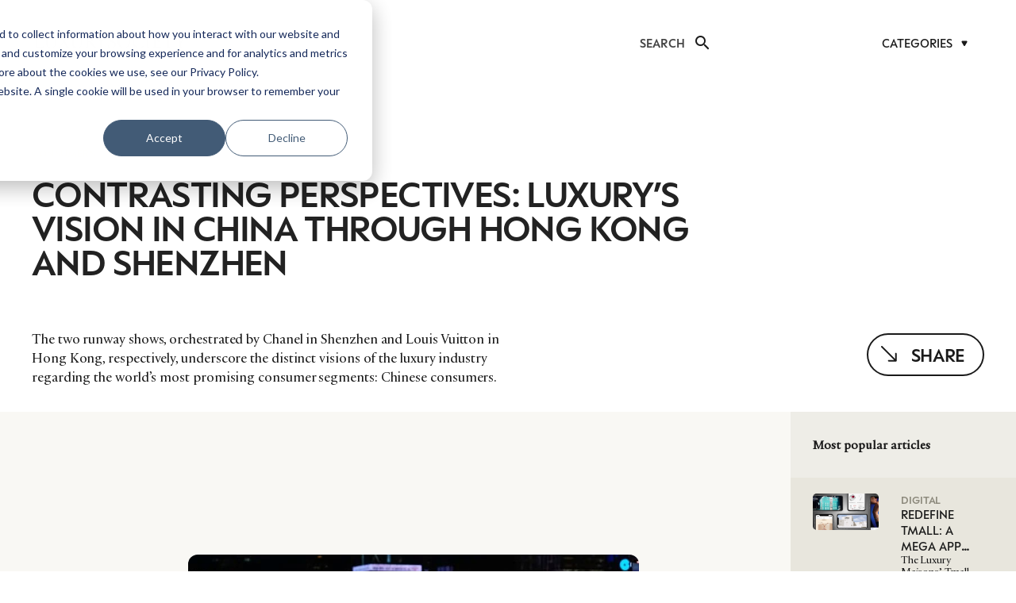

--- FILE ---
content_type: text/html; charset=UTF-8
request_url: https://luxurysociety.com/en/contrasting-perspectives-luxurys-vision-china-through-hong-kong-and-shenzhen/
body_size: 35192
content:
<!DOCTYPE HTML>
<html lang="en-US">
<head>
	<meta charset="UTF-8">
	<meta name='robots' content='index, follow, max-image-preview:large, max-snippet:-1, max-video-preview:-1' />
<link rel="alternate" href="https://luxurysociety.com/en/contrasting-perspectives-luxurys-vision-china-through-hong-kong-and-shenzhen/" hreflang="en" />
<link rel="alternate" href="https://luxurysociety.com/zh/%e9%a6%99%e6%b8%af%e8%bf%98%e6%98%af%e6%b7%b1%e5%9c%b3%ef%bc%9a%e5%a5%a2%e4%be%88%e5%93%81%e8%a1%8c%e4%b8%9a%e5%af%b9%e4%b8%ad%e5%9b%bd%e7%9a%84%e4%b8%8d%e5%90%8c%e8%ae%be%e6%83%b3/" hreflang="zh" />

	<!-- This site is optimized with the Yoast SEO plugin v25.7 - https://yoast.com/wordpress/plugins/seo/ -->
	<title>Contrasting Perspectives: Luxury&#039;s Vision in China through Hong Kong and Shenzhen - Luxury Society</title>
	<link rel="canonical" href="https://luxurysociety.com/en/contrasting-perspectives-luxurys-vision-china-through-hong-kong-and-shenzhen/" />
	<meta property="og:locale" content="en_US" />
	<meta property="og:locale:alternate" content="zh_CN" />
	<meta property="og:type" content="article" />
	<meta property="og:title" content="Contrasting Perspectives: Luxury&#039;s Vision in China through Hong Kong and Shenzhen - Luxury Society" />
	<meta property="og:description" content="The two runway shows, orchestrated by Chanel in Shenzhen and Louis Vuitton in Hong Kong, respectively, underscore the distinct visions of the luxury industry regarding the world&#039;s most promising consumer segments: Chinese consumers." />
	<meta property="og:url" content="https://luxurysociety.com/en/contrasting-perspectives-luxurys-vision-china-through-hong-kong-and-shenzhen/" />
	<meta property="og:site_name" content="Luxury Society" />
	<meta property="article:published_time" content="2023-12-19T09:00:27+00:00" />
	<meta property="article:modified_time" content="2025-04-29T14:11:42+00:00" />
	<meta property="og:image" content="https://luxurysociety.com/wp-content/uploads/2024/03/contrastingPerspectivesHero.jpg" />
	<meta property="og:image:width" content="960" />
	<meta property="og:image:height" content="540" />
	<meta property="og:image:type" content="image/jpeg" />
	<meta name="author" content="Emilien Evrard" />
	<meta name="twitter:card" content="summary_large_image" />
	<meta name="twitter:label1" content="Written by" />
	<meta name="twitter:data1" content="Emilien Evrard" />
	<meta name="twitter:label2" content="Est. reading time" />
	<meta name="twitter:data2" content="9 minutes" />
	<script type="application/ld+json" class="yoast-schema-graph">{"@context":"https://schema.org","@graph":[{"@type":"WebPage","@id":"https://luxurysociety.com/en/contrasting-perspectives-luxurys-vision-china-through-hong-kong-and-shenzhen/","url":"https://luxurysociety.com/en/contrasting-perspectives-luxurys-vision-china-through-hong-kong-and-shenzhen/","name":"Contrasting Perspectives: Luxury's Vision in China through Hong Kong and Shenzhen - Luxury Society","isPartOf":{"@id":"https://luxurysociety.com/en/#website"},"primaryImageOfPage":{"@id":"https://luxurysociety.com/en/contrasting-perspectives-luxurys-vision-china-through-hong-kong-and-shenzhen/#primaryimage"},"image":{"@id":"https://luxurysociety.com/en/contrasting-perspectives-luxurys-vision-china-through-hong-kong-and-shenzhen/#primaryimage"},"thumbnailUrl":"https://luxurysociety.com/wp-content/uploads/2024/03/contrastingPerspectivesHero.jpg","datePublished":"2023-12-19T09:00:27+00:00","dateModified":"2025-04-29T14:11:42+00:00","author":{"@id":"https://luxurysociety.com/en/authors/alexander-wei/#/schema/person/1017"},"breadcrumb":{"@id":"https://luxurysociety.com/en/contrasting-perspectives-luxurys-vision-china-through-hong-kong-and-shenzhen/#breadcrumb"},"inLanguage":"en-US","potentialAction":[{"@type":"ReadAction","target":["https://luxurysociety.com/en/contrasting-perspectives-luxurys-vision-china-through-hong-kong-and-shenzhen/"]}]},{"@type":"ImageObject","inLanguage":"en-US","@id":"https://luxurysociety.com/en/contrasting-perspectives-luxurys-vision-china-through-hong-kong-and-shenzhen/#primaryimage","url":"https://luxurysociety.com/wp-content/uploads/2024/03/contrastingPerspectivesHero.jpg","contentUrl":"https://luxurysociety.com/wp-content/uploads/2024/03/contrastingPerspectivesHero.jpg","width":960,"height":540},{"@type":"BreadcrumbList","@id":"https://luxurysociety.com/en/contrasting-perspectives-luxurys-vision-china-through-hong-kong-and-shenzhen/#breadcrumb","itemListElement":[{"@type":"ListItem","position":1,"name":"Home","item":"https://luxurysociety.com/en/"},{"@type":"ListItem","position":2,"name":"Contrasting Perspectives: Luxury&#8217;s Vision in China through Hong Kong and Shenzhen"}]},{"@type":"WebSite","@id":"https://luxurysociety.com/en/#website","url":"https://luxurysociety.com/en/","name":"Luxury Society","description":"","potentialAction":[{"@type":"SearchAction","target":{"@type":"EntryPoint","urlTemplate":"https://luxurysociety.com/en/?s={search_term_string}"},"query-input":{"@type":"PropertyValueSpecification","valueRequired":true,"valueName":"search_term_string"}}],"inLanguage":"en-US"},{"@type":"Person","@id":"https://luxurysociety.com/en/authors/alexander-wei/#/schema/person/1017","name":"Alexander Wei","url":"https://luxurysociety.com/en/authors/alexander-wei/","description":"Before joining Luxury Society, Alexander was a business journalist covering M&amp;A, finance, technology and marketing strategy at Women&#8217;s Wear Daily. He contributed articles to Financial Times, T: The New York Times Style Magazine, WSJ. Magazine and other media regularly as well. Alexander is also Research Director at DLG China.","image":{"@type":"ImageObject","@id":"https://luxurysociety.com/en/authors/alexander-wei/#/schema/person/image/","inLanguage":"en-US","url":"https://luxurysociety.com/wp-content/uploads/2025/04/2841743653256_.pic_hd4_3.jpg","contentUrl":"https://luxurysociety.com/wp-content/uploads/2025/04/2841743653256_.pic_hd4_3.jpg","caption":"Alexander Wei"}}]}</script>
	<!-- / Yoast SEO plugin. -->


<link rel='dns-prefetch' href='//cdn.jsdelivr.net' />
<link rel='dns-prefetch' href='//fonts.googleapis.com' />
<link rel="alternate" type="application/rss+xml" title="Luxury Society &raquo; Feed" href="https://luxurysociety.com/en/feed/" />
<link rel="alternate" title="oEmbed (JSON)" type="application/json+oembed" href="https://luxurysociety.com/wp-json/oembed/1.0/embed?url=https%3A%2F%2Fluxurysociety.com%2Fen%2Fcontrasting-perspectives-luxurys-vision-china-through-hong-kong-and-shenzhen%2F" />
<link rel="alternate" title="oEmbed (XML)" type="text/xml+oembed" href="https://luxurysociety.com/wp-json/oembed/1.0/embed?url=https%3A%2F%2Fluxurysociety.com%2Fen%2Fcontrasting-perspectives-luxurys-vision-china-through-hong-kong-and-shenzhen%2F&#038;format=xml" />
<meta name="viewport" content="width=device-width, initial-scale=1">
<meta name="SKYPE_TOOLBAR" content="SKYPE_TOOLBAR_PARSER_COMPATIBLE">
<meta name="theme-color" content="#f5f5f5">
<link rel="preload" href="https://luxurysociety.com/wp-content/uploads/2024/10/Practice-Regular.woff" as="font" type="font/woff" crossorigin><link rel="preload" href="https://luxurysociety.com/wp-content/uploads/2024/10/ESPeak-Medium.woff" as="font" type="font/woff" crossorigin><link rel="preload" href="https://luxurysociety.com/wp-content/uploads/2024/10/ESPeak-Semibold.woff" as="font" type="font/woff" crossorigin><link rel="preload" href="https://luxurysociety.com/wp-content/uploads/2024/10/ESPeak-Bold.woff" as="font" type="font/woff" crossorigin><style id='wp-img-auto-sizes-contain-inline-css'>
img:is([sizes=auto i],[sizes^="auto," i]){contain-intrinsic-size:3000px 1500px}
/*# sourceURL=wp-img-auto-sizes-contain-inline-css */
</style>
<style id='wp-emoji-styles-inline-css'>

	img.wp-smiley, img.emoji {
		display: inline !important;
		border: none !important;
		box-shadow: none !important;
		height: 1em !important;
		width: 1em !important;
		margin: 0 0.07em !important;
		vertical-align: -0.1em !important;
		background: none !important;
		padding: 0 !important;
	}
/*# sourceURL=wp-emoji-styles-inline-css */
</style>
<link rel='stylesheet' id='contact-form-7-css' href='https://luxurysociety.com/wp-content/plugins/contact-form-7/includes/css/styles.css?ver=6.1.1' media='all' />
<link rel='stylesheet' id='custom-cta-buttons-frontend-css' href='https://luxurysociety.com/wp-content/plugins/custom-cta-buttons/assets/css/frontend.css?ver=1.0.0' media='all' />
<link rel='stylesheet' id='slick-carousel-css' href='https://cdn.jsdelivr.net/npm/slick-carousel@1.8.1/slick/slick.css?ver=1.8.1' media='all' />
<link rel='stylesheet' id='slick-theme-css' href='https://cdn.jsdelivr.net/npm/slick-carousel@1.8.1/slick/slick-theme.css?ver=1.8.1' media='all' />
<link rel='stylesheet' id='wysiwyg-carousel-css' href='https://luxurysociety.com/wp-content/plugins/dlg-custom-post-carousel/assets/css/carousel.css?ver=1.0' media='all' />
<link rel='stylesheet' id='responsive-lightbox-swipebox-css' href='https://luxurysociety.com/wp-content/plugins/responsive-lightbox/assets/swipebox/swipebox.min.css?ver=1.5.2' media='all' />
<style id='highcharts-custom-styles-inline-css'>

    div[class^='highstock_'],
    .highcharts-root,
    .highcharts-container {
        overflow: visible !important;
    }
/*# sourceURL=highcharts-custom-styles-inline-css */
</style>
<link rel='stylesheet' id='us-fonts-css' href='https://fonts.googleapis.com/css?family=Open+Sans%3A400%2C500%2C600&#038;display=swap&#038;ver=6.9' media='all' />
<link rel='stylesheet' id='us-style-css' href='https://luxurysociety.com/wp-content/themes/Zephyr/css/style.min.css?ver=8.19' media='all' />
<script data-cfasync="false" src="https://luxurysociety.com/wp-includes/js/jquery/jquery.min.js?ver=3.7.1" id="jquery-core-js"></script>
<script src="https://luxurysociety.com/wp-content/plugins/responsive-lightbox/assets/swipebox/jquery.swipebox.min.js?ver=1.5.2" id="responsive-lightbox-swipebox-js"></script>
<script data-cfasync="false" src="https://luxurysociety.com/wp-includes/js/underscore.min.js?ver=1.13.7" id="underscore-js"></script>
<script src="https://luxurysociety.com/wp-content/plugins/responsive-lightbox/assets/infinitescroll/infinite-scroll.pkgd.min.js?ver=4.0.1" id="responsive-lightbox-infinite-scroll-js"></script>
<script id="responsive-lightbox-js-before">
var rlArgs = {"script":"swipebox","selector":"lightbox","customEvents":"","activeGalleries":true,"animation":true,"hideCloseButtonOnMobile":false,"removeBarsOnMobile":false,"hideBars":true,"hideBarsDelay":5000,"videoMaxWidth":1080,"useSVG":true,"loopAtEnd":false,"woocommerce_gallery":false,"ajaxurl":"https:\/\/luxurysociety.com\/wp-admin\/admin-ajax.php","nonce":"c69db4eb07","preview":false,"postId":5483,"scriptExtension":false};

//# sourceURL=responsive-lightbox-js-before
</script>
<script src="https://luxurysociety.com/wp-content/plugins/responsive-lightbox/js/front.js?ver=2.5.3" id="responsive-lightbox-js"></script>
<script></script><script type="text/javascript" data-cfasync="false">__ARMAJAXURL = "https://luxurysociety.com/wp-admin/admin-ajax.php";__ARMVIEWURL = "https://luxurysociety.com/wp-content/plugins/armember/core/views";__ARMIMAGEURL = "https://luxurysociety.com/wp-content/plugins/armember/images";__ARMISADMIN = [];__ARMSITEURL = "https://luxurysociety.com";arm_activatelicense_msg="Please Activate ARMember License";arm_nolicense_msg= "Please Activate ARMember License.";loadActivityError = "There is an error while loading activities, please try again.";pinterestPermissionError = "The user has not grant permissions or closed the pop-up";pinterestError = "Oops, there was a problem for getting account information";clickToCopyError = "There is an error while copying, please try again";fbUserLoginError = "User has cancelled login or did not fully authorize.";closeAccountError = "There is an error while closing account, please try again.";invalidFileTypeError = "Sorry, this file type is not permitted for security reasons.";fileSizeError = "File is not allowed larger than {SIZE}.";fileUploadError = "There is an error in uploading file, Please try again.";coverRemoveConfirm = "Are you sure you want to remove cover photo?";profileRemoveConfirm = "Are you sure you want to remove profile photo?";errorPerformingAction = "There is an error while performing this action, please try again.";userSubscriptionCancel = "User&#039;s subscription has been canceled";ARM_Loding = "Loading..";Post_Publish ="After certain time of post is published";Post_Modify ="After certain time of post is modified";wentwrong ="Sorry, Something went wrong. Please try again.";bulkActionError = "Please select valid action.";bulkRecordsError ="Please select one or more records.";clearLoginAttempts ="Login attempts cleared successfully.";clearLoginHistory ="Login History cleared successfully.";nopasswordforimport ="Password can not be left blank.";delBadgeSuccess ="Badge has been deleted successfully.";delBadgeError ="There is an error while deleting Badge, please try again.";delAchievementBadgeSuccess ="Achievement badges has been deleted successfully.";delAchievementBadgeError ="There is an error while deleting achievement badges, please try again.";addUserAchievementSuccess ="User Achievement Added Successfully.";delUserBadgeSuccess ="User badge has been deleted successfully.";delUserBadgeError ="There is an error while deleting user badge, please try again.";delPlansSuccess ="Plan(s) has been deleted successfully.";delPlansError ="There is an error while deleting Plan(s), please try again.";delPlanError ="There is an error while deleting Plan, please try again.";stripePlanIDWarning ="If you leave this field blank, stripe will not be available in setup for recurring plan(s).";delSetupsSuccess ="Setup(s) has been deleted successfully.";delSetupsError ="There is an error while deleting Setup(s), please try again.";delSetupSuccess ="Setup has been deleted successfully.";delSetupError ="There is an error while deleting Setup, please try again.";delFormSetSuccess ="Form Set Deleted Successfully.";delFormSetError ="There is an error while deleting form set, please try again.";delFormSuccess ="Form deleted successfully.";delFormError ="There is an error while deleting form, please try again.";delRuleSuccess ="Rule has been deleted successfully.";delRuleError ="There is an error while deleting Rule, please try again.";delRulesSuccess ="Rule(s) has been deleted successfully.";delRulesError ="There is an error while deleting Rule(s), please try again.";prevTransactionError ="There is an error while generating preview of transaction detail, Please try again.";invoiceTransactionError ="There is an error while generating invoice of transaction detail, Please try again.";prevMemberDetailError ="There is an error while generating preview of members detail, Please try again.";prevMemberActivityError ="There is an error while displaying members activities detail, Please try again.";prevCustomCssError ="There is an error while displaying ARMember CSS Class Information, Please Try Again.";prevImportMemberDetailError ="Please upload appropriate file to import users.";delTransactionSuccess ="Transaction has been deleted successfully.";cancelSubscriptionSuccess ="Subscription has been canceled successfully.";delTransactionsSuccess ="Transaction(s) has been deleted successfully.";delAutoMessageSuccess ="Message has been deleted successfully.";delAutoMessageError ="There is an error while deleting Message, please try again.";delAutoMessagesSuccess ="Message(s) has been deleted successfully.";delAutoMessagesError ="There is an error while deleting Message(s), please try again.";delCouponSuccess ="Coupon has been deleted successfully.";delCouponError ="There is an error while deleting Coupon, please try again.";delCouponsSuccess ="Coupon(s) has been deleted successfully.";delCouponsError ="There is an error while deleting Coupon(s), please try again.";saveSettingsSuccess ="Settings has been saved successfully.";saveSettingsError ="There is an error while updating settings, please try again.";saveDefaultRuleSuccess ="Default Rules Saved Successfully.";saveDefaultRuleError ="There is an error while updating rules, please try again.";saveOptInsSuccess ="Opt-ins Settings Saved Successfully.";saveOptInsError ="There is an error while updating opt-ins settings, please try again.";delOptInsConfirm ="Are you sure to delete configuration?";delMemberActivityError ="There is an error while deleting member activities, please try again.";noTemplateError ="Template not found.";saveTemplateSuccess ="Template options has been saved successfully.";saveTemplateError ="There is an error while updating template options, please try again.";prevTemplateError ="There is an error while generating preview of template, Please try again.";addTemplateSuccess ="Template has been added successfully.";addTemplateError ="There is an error while adding template, please try again.";delTemplateSuccess ="Template has been deleted successfully.";delTemplateError ="There is an error while deleting template, please try again.";saveEmailTemplateSuccess ="Email Template Updated Successfully.";saveAutoMessageSuccess ="Message Updated Successfully.";saveBadgeSuccess ="Badges Updated Successfully.";addAchievementSuccess ="Achievements Added Successfully.";saveAchievementSuccess ="Achievements Updated Successfully.";addDripRuleSuccess ="Rule Added Successfully.";saveDripRuleSuccess ="Rule updated Successfully.";pastDateError ="Cannot Set Past Dates.";pastStartDateError ="Start date can not be earlier than current date.";pastExpireDateError ="Expire date can not be earlier than current date.";couponExpireDateError ="Expire date can not be earlier than start date.";uniqueformsetname ="This Set Name is already exist.";uniquesignupformname ="This Form Name is already exist.";installAddonError ="There is an error while installing addon, Please try again.";installAddonSuccess ="Addon installed successfully.";activeAddonError ="There is an error while activating addon, Please try again.";activeAddonSuccess ="Addon activated successfully.";deactiveAddonSuccess ="Addon deactivated successfully.";confirmCancelSubscription ="Are you sure you want to cancel subscription?";errorPerformingAction ="There is an error while performing this action, please try again.";arm_nothing_found ="Oops, nothing found.";delPaidPostSuccess ="Paid Post has been deleted successfully.";delPaidPostError ="There is an error while deleting Paid Post, please try again.";armEditCurrency ="Edit";armCustomCurrency ="Custom Currency";armFileViewFileTxt ="View File";armEnabledPayPerPost ="";REMOVEPAIDPOSTMESSAGE = "You cannot remove all paid post.";ARMCYCLELABEL = "Label";LABELERROR = "Label should not be blank"</script>		<script>
			document.documentElement.className = document.documentElement.className.replace('no-js', 'js');
		</script>
				<style>
			.no-js img.lazyload {
				display: none;
			}

			figure.wp-block-image img.lazyloading {
				min-width: 150px;
			}

						.lazyload, .lazyloading {
				opacity: 0;
			}

			.lazyloaded {
				opacity: 1;
				transition: opacity 400ms;
				transition-delay: 0ms;
			}

					</style>
		<style>.visibleLoggedUsers { display: none !important; }</style><style>.hiddenOnLogin { display: block !important; }</style>		<script id="us_add_no_touch">
			if ( ! /Android|webOS|iPhone|iPad|iPod|BlackBerry|IEMobile|Opera Mini/i.test( navigator.userAgent ) ) {
				var root = document.getElementsByTagName( 'html' )[ 0 ]
				root.className += " no-touch";
			}
		</script>
		<meta name="generator" content="Powered by WPBakery Page Builder - drag and drop page builder for WordPress."/>
<link rel="icon" href="https://luxurysociety.com/wp-content/uploads/2025/08/cropped-LS-App-icon-black-1-32x32.png" sizes="32x32" />
<link rel="icon" href="https://luxurysociety.com/wp-content/uploads/2025/08/cropped-LS-App-icon-black-1-192x192.png" sizes="192x192" />
<link rel="apple-touch-icon" href="https://luxurysociety.com/wp-content/uploads/2025/08/cropped-LS-App-icon-black-1-180x180.png" />
<meta name="msapplication-TileImage" content="https://luxurysociety.com/wp-content/uploads/2025/08/cropped-LS-App-icon-black-1-270x270.png" />
<noscript><style> .wpb_animate_when_almost_visible { opacity: 1; }</style></noscript>

<meta name="author" content="Alexander Wei" class="yoast-seo-meta-tag" />
<meta name="twitter:label1" content="Written by" class="yoast-seo-meta-tag" />
<meta name="twitter:data1" content="Alexander Wei" class="yoast-seo-meta-tag" />

		<style id="us-icon-fonts">@font-face{font-display:block;font-style:normal;font-family:"fontawesome";font-weight:900;src:url("https://luxurysociety.com/wp-content/themes/Zephyr/fonts/fa-solid-900.woff2?ver=8.19") format("woff2"),url("https://luxurysociety.com/wp-content/themes/Zephyr/fonts/fa-solid-900.woff?ver=8.19") format("woff")}.fas{font-family:"fontawesome";font-weight:900}@font-face{font-display:block;font-style:normal;font-family:"fontawesome";font-weight:400;src:url("https://luxurysociety.com/wp-content/themes/Zephyr/fonts/fa-regular-400.woff2?ver=8.19") format("woff2"),url("https://luxurysociety.com/wp-content/themes/Zephyr/fonts/fa-regular-400.woff?ver=8.19") format("woff")}.far{font-family:"fontawesome";font-weight:400}@font-face{font-display:block;font-style:normal;font-family:"Font Awesome 5 Brands";font-weight:400;src:url("https://luxurysociety.com/wp-content/themes/Zephyr/fonts/fa-brands-400.woff2?ver=8.19") format("woff2"),url("https://luxurysociety.com/wp-content/themes/Zephyr/fonts/fa-brands-400.woff?ver=8.19") format("woff")}.fab{font-family:"Font Awesome 5 Brands";font-weight:400}@font-face{font-display:block;font-style:normal;font-family:"Material Icons";font-weight:400;src:url("https://luxurysociety.com/wp-content/themes/Zephyr/fonts/material-icons.woff2?ver=8.19") format("woff2"),url("https://luxurysociety.com/wp-content/themes/Zephyr/fonts/material-icons.woff?ver=8.19") format("woff")}.material-icons{font-family:"Material Icons";font-weight:400}</style>
				<style id="us-theme-options-css">:root{--color-header-middle-bg:#fff;--color-header-middle-bg-grad:#fff;--color-header-middle-text:#222222;--color-header-transparent-bg:transparent;--color-header-transparent-bg-grad:transparent;--color-header-transparent-text:#fff;--color-header-transparent-text-hover:#fff;--color-chrome-toolbar:#f5f5f5;--color-chrome-toolbar-grad:#f5f5f5;--color-header-top-bg:#ffffff;--color-header-top-bg-grad:#ffffff;--color-header-top-text:#222222;--color-header-top-transparent-bg:rgba(0,0,0,0.2);--color-header-top-transparent-bg-grad:rgba(0,0,0,0.2);--color-header-top-transparent-text:rgba(255,255,255,0.66);--color-header-top-transparent-text-hover:#fff;--color-content-bg:#fff;--color-content-bg-grad:#fff;--color-content-bg-alt:#ffffff;--color-content-bg-alt-grad:#ffffff;--color-content-border:#ffffff;--color-content-heading:#222222;--color-content-heading-grad:#222222;--color-content-text:#222222;--color-content-link:#222;--color-content-primary:#ffffff;--color-content-primary-grad:#ffffff;--color-content-secondary:#ffffff;--color-content-secondary-grad:#ffffff;--color-content-faded:#999;--color-content-overlay:rgba(0,0,0,0.75);--color-content-overlay-grad:rgba(0,0,0,0.75);--color-alt-content-bg:#ffffff;--color-alt-content-bg-grad:#ffffff;--color-alt-content-bg-alt:#fff;--color-alt-content-bg-alt-grad:#fff;--color-alt-content-border:#ffffff;--color-alt-content-heading:#222222;--color-alt-content-heading-grad:#222222;--color-alt-content-text:#222222;--color-alt-content-link:#222222;--color-alt-content-primary:#ffffff;--color-alt-content-primary-grad:#ffffff;--color-alt-content-secondary:#ffffff;--color-alt-content-secondary-grad:#ffffff;--color-alt-content-faded:#999;--color-alt-content-overlay:rgba(0,0,0,0.75);--color-alt-content-overlay-grad:rgba(0,0,0,0.75);--color-footer-bg:#ffffff;--color-footer-bg-grad:#ffffff;--color-footer-bg-alt:#ffffff;--color-footer-bg-alt-grad:#ffffff;--color-footer-border:#ffffff;--color-footer-heading:#222222;--color-footer-heading-grad:#222222;--color-footer-text:#222222;--color-footer-link:#222222;--color-subfooter-bg:#ffffff;--color-subfooter-bg-grad:#ffffff;--color-subfooter-bg-alt:#ffffff;--color-subfooter-bg-alt-grad:#ffffff;--color-subfooter-border:#ffffff;--color-subfooter-heading:#222222;--color-subfooter-heading-grad:#222222;--color-subfooter-text:#222222;--color-subfooter-link:#222222;--color-content-primary-faded:rgba(255,255,255,0.15);--box-shadow:0 5px 15px rgba(0,0,0,.15);--box-shadow-up:0 -5px 15px rgba(0,0,0,.15);--site-canvas-width:1300px;--site-content-width:818px;--section-custom-padding:3.13rem;--text-block-margin-bottom:0rem;--inputs-font-size:1rem;--inputs-height:2.8rem;--inputs-padding:0.8rem;--inputs-border-width:0px;--inputs-text-color:var(--color-content-text)}@font-face{font-display:swap;font-style:normal;font-family:"Practice";font-weight:400;src:url(/wp-content/uploads/2024/10/Practice-Regular.woff) format("woff")}@font-face{font-display:swap;font-style:normal;font-family:"ES Peak";font-weight:400;src:url(/wp-content/uploads/2024/10/ESPeak-Medium.woff) format("woff")}@font-face{font-display:swap;font-style:normal;font-family:"ES Peak Semibold";font-weight:600;src:url(/wp-content/uploads/2024/10/ESPeak-Semibold.woff) format("woff")}@font-face{font-display:swap;font-style:normal;font-family:"ES Peak Bold";font-weight:700;src:url(/wp-content/uploads/2024/10/ESPeak-Bold.woff) format("woff")}:root{--font-family:"Open Sans";--font-size:1rem;--line-height:26px;--font-weight:400;--bold-font-weight:500;--text-transform:none;--font-style:normal;--letter-spacing:0em;--h1-font-family:"ES Peak";--h1-font-size:6rem;--h1-line-height:67px;--h1-font-weight:600;--h1-bold-font-weight:600;--h1-text-transform:uppercase;--h1-font-style:normal;--h1-letter-spacing:-0.1em;--h1-margin-bottom:0em;--h1-color:#222222;--h2-font-family:var(--h1-font-family);--h2-font-size:1.925rem;--h2-line-height:1;--h2-font-weight:700;--h2-bold-font-weight:var(--h1-bold-font-weight);--h2-text-transform:var(--h1-text-transform);--h2-font-style:var(--h1-font-style);--h2-letter-spacing:0;--h2-margin-bottom:0.3em;--h2-color:#222222;--h3-font-family:var(--h1-font-family);--h3-font-size:1.725rem;--h3-line-height:1;--h3-font-weight:900;--h3-bold-font-weight:var(--h1-bold-font-weight);--h3-text-transform:var(--h1-text-transform);--h3-font-style:var(--h1-font-style);--h3-letter-spacing:0;--h3-margin-bottom:0.3em;--h3-color:#222222;--h4-font-family:"Open Sans";--h4-font-size:1rem;--h4-line-height:1.5;--h4-font-weight:var(--h1-font-weight);--h4-bold-font-weight:500;--h4-text-transform:var(--h1-text-transform);--h4-font-style:var(--h1-font-style);--h4-letter-spacing:0;--h4-margin-bottom:0em;--h4-color:#333333;--h5-font-family:var(--h1-font-family);--h5-font-size:13px;--h5-line-height:15px;--h5-font-weight:var(--h1-font-weight);--h5-bold-font-weight:var(--h1-bold-font-weight);--h5-text-transform:uppercase;--h5-font-style:var(--h1-font-style);--h5-letter-spacing:0.1em;--h5-margin-bottom:0em;--h6-font-family:var(--h1-font-family);--h6-font-size:max( 1.2rem,1.2vw );--h6-line-height:1.2;--h6-font-weight:var(--h1-font-weight);--h6-bold-font-weight:var(--h1-bold-font-weight);--h6-text-transform:var(--h1-text-transform);--h6-font-style:var(--h1-font-style);--h6-letter-spacing:0;--h6-margin-bottom:0.6em}@media (min-width:1025px) and (max-width:1380px){:root{--h1-font-size:4vw;--h1-line-height:59px;--h2-font-size:1.625rem;--h3-font-size:1.625rem}}@media (min-width:601px) and (max-width:1024px){:root{--h1-font-size:2.5rem;--h1-line-height:55px;--h2-font-size:1.625rem;--h3-font-size:1.625rem}}@media (max-width:600px){:root{--h1-font-size:2.3rem;--h1-line-height:32px;--h2-font-size:1.125rem;--h3-font-size:1.125rem}}h1{font-family:var(--h1-font-family,inherit);font-weight:var(--h1-font-weight,inherit);font-size:var(--h1-font-size,inherit);font-style:var(--h1-font-style,inherit);line-height:var(--h1-line-height,1.4);letter-spacing:var(--h1-letter-spacing,inherit);text-transform:var(--h1-text-transform,inherit);margin-bottom:var(--h1-margin-bottom,1.5rem)}h1>strong{font-weight:var(--h1-bold-font-weight,bold)}h1{color:var(--h1-color,inherit)}h2{font-family:var(--h2-font-family,inherit);font-weight:var(--h2-font-weight,inherit);font-size:var(--h2-font-size,inherit);font-style:var(--h2-font-style,inherit);line-height:var(--h2-line-height,1.4);letter-spacing:var(--h2-letter-spacing,inherit);text-transform:var(--h2-text-transform,inherit);margin-bottom:var(--h2-margin-bottom,1.5rem)}h2>strong{font-weight:var(--h2-bold-font-weight,bold)}h2{color:var(--h2-color,inherit)}h3{font-family:var(--h3-font-family,inherit);font-weight:var(--h3-font-weight,inherit);font-size:var(--h3-font-size,inherit);font-style:var(--h3-font-style,inherit);line-height:var(--h3-line-height,1.4);letter-spacing:var(--h3-letter-spacing,inherit);text-transform:var(--h3-text-transform,inherit);margin-bottom:var(--h3-margin-bottom,1.5rem)}h3>strong{font-weight:var(--h3-bold-font-weight,bold)}h3{color:var(--h3-color,inherit)}h4{font-family:var(--h4-font-family,inherit);font-weight:var(--h4-font-weight,inherit);font-size:var(--h4-font-size,inherit);font-style:var(--h4-font-style,inherit);line-height:var(--h4-line-height,1.4);letter-spacing:var(--h4-letter-spacing,inherit);text-transform:var(--h4-text-transform,inherit);margin-bottom:var(--h4-margin-bottom,1.5rem)}h4>strong{font-weight:var(--h4-bold-font-weight,bold)}h4{color:var(--h4-color,inherit)}h5{font-family:var(--h5-font-family,inherit);font-weight:var(--h5-font-weight,inherit);font-size:var(--h5-font-size,inherit);font-style:var(--h5-font-style,inherit);line-height:var(--h5-line-height,1.4);letter-spacing:var(--h5-letter-spacing,inherit);text-transform:var(--h5-text-transform,inherit);margin-bottom:var(--h5-margin-bottom,1.5rem)}h5>strong{font-weight:var(--h5-bold-font-weight,bold)}h6{font-family:var(--h6-font-family,inherit);font-weight:var(--h6-font-weight,inherit);font-size:var(--h6-font-size,inherit);font-style:var(--h6-font-style,inherit);line-height:var(--h6-line-height,1.4);letter-spacing:var(--h6-letter-spacing,inherit);text-transform:var(--h6-text-transform,inherit);margin-bottom:var(--h6-margin-bottom,1.5rem)}h6>strong{font-weight:var(--h6-bold-font-weight,bold)}body{background:var(--color-content-bg-alt)}@media (max-width:898px){.l-main .aligncenter{max-width:calc(100vw - 5rem)}}@media (min-width:600px){body.footer_reveal .l-canvas{position:relative;z-index:1}body.footer_reveal .l-footer{position:fixed;bottom:0}body.footer_reveal .l-canvas.type_boxed~.l-footer{left:0;right:0}}@media (min-width:1381px){body.usb_preview .hide_on_default{opacity:0.25!important}.vc_hidden-lg,body:not(.usb_preview) .hide_on_default{display:none!important}.default_align_left{text-align:left;justify-content:flex-start}.default_align_right{text-align:right;justify-content:flex-end}.default_align_center{text-align:center;justify-content:center}.default_align_justify{justify-content:space-between}.w-hwrapper>.default_align_justify,.default_align_justify>.w-btn{width:100%}}@media (min-width:1025px) and (max-width:1380px){body.usb_preview .hide_on_laptops{opacity:0.25!important}.vc_hidden-md,body:not(.usb_preview) .hide_on_laptops{display:none!important}.laptops_align_left{text-align:left;justify-content:flex-start}.laptops_align_right{text-align:right;justify-content:flex-end}.laptops_align_center{text-align:center;justify-content:center}.laptops_align_justify{justify-content:space-between}.w-hwrapper>.laptops_align_justify,.laptops_align_justify>.w-btn{width:100%}.g-cols.via_grid[style*="--laptops-gap"]{grid-gap:var(--laptops-gap,3rem)}}@media (min-width:601px) and (max-width:1024px){body.usb_preview .hide_on_tablets{opacity:0.25!important}.vc_hidden-sm,body:not(.usb_preview) .hide_on_tablets{display:none!important}.tablets_align_left{text-align:left;justify-content:flex-start}.tablets_align_right{text-align:right;justify-content:flex-end}.tablets_align_center{text-align:center;justify-content:center}.tablets_align_justify{justify-content:space-between}.w-hwrapper>.tablets_align_justify,.tablets_align_justify>.w-btn{width:100%}.g-cols.via_grid[style*="--tablets-gap"]{grid-gap:var(--tablets-gap,3rem)}}@media (max-width:600px){body.usb_preview .hide_on_mobiles{opacity:0.25!important}.vc_hidden-xs,body:not(.usb_preview) .hide_on_mobiles{display:none!important}.mobiles_align_left{text-align:left;justify-content:flex-start}.mobiles_align_right{text-align:right;justify-content:flex-end}.mobiles_align_center{text-align:center;justify-content:center}.mobiles_align_justify{justify-content:space-between}.w-hwrapper>.mobiles_align_justify,.mobiles_align_justify>.w-btn{width:100%}.w-hwrapper.stack_on_mobiles{display:block}.w-hwrapper.stack_on_mobiles>*{display:block;margin:0 0 var(--hwrapper-gap,1.2rem)}.w-hwrapper.stack_on_mobiles>:last-child{margin-bottom:0}.g-cols.via_grid[style*="--mobiles-gap"]{grid-gap:var(--mobiles-gap,1.5rem)}}@media (max-width:1380px){.g-cols.laptops-cols_1{grid-template-columns:100%}.g-cols.laptops-cols_1.reversed>div:last-of-type{order:-1}.g-cols.laptops-cols_2{grid-template-columns:repeat(2,1fr)}.g-cols.laptops-cols_3{grid-template-columns:repeat(3,1fr)}.g-cols.laptops-cols_4{grid-template-columns:repeat(4,1fr)}.g-cols.laptops-cols_5{grid-template-columns:repeat(5,1fr)}.g-cols.laptops-cols_6{grid-template-columns:repeat(6,1fr)}.g-cols.laptops-cols_1-2{grid-template-columns:1fr 2fr}.g-cols.laptops-cols_2-1{grid-template-columns:2fr 1fr}.g-cols.laptops-cols_2-3{grid-template-columns:2fr 3fr}.g-cols.laptops-cols_3-2{grid-template-columns:3fr 2fr}.g-cols.laptops-cols_1-3{grid-template-columns:1fr 3fr}.g-cols.laptops-cols_3-1{grid-template-columns:3fr 1fr}.g-cols.laptops-cols_1-4{grid-template-columns:1fr 4fr}.g-cols.laptops-cols_4-1{grid-template-columns:4fr 1fr}.g-cols.laptops-cols_1-5{grid-template-columns:1fr 5fr}.g-cols.laptops-cols_5-1{grid-template-columns:5fr 1fr}.g-cols.laptops-cols_1-2-1{grid-template-columns:1fr 2fr 1fr}.g-cols.laptops-cols_1-3-1{grid-template-columns:1fr 3fr 1fr}.g-cols.laptops-cols_1-4-1{grid-template-columns:1fr 4fr 1fr}}@media (max-width:1024px){.g-cols.tablets-cols_1{grid-template-columns:100%}.g-cols.tablets-cols_1.reversed>div:last-of-type{order:-1}.g-cols.tablets-cols_2{grid-template-columns:repeat(2,1fr)}.g-cols.tablets-cols_3{grid-template-columns:repeat(3,1fr)}.g-cols.tablets-cols_4{grid-template-columns:repeat(4,1fr)}.g-cols.tablets-cols_5{grid-template-columns:repeat(5,1fr)}.g-cols.tablets-cols_6{grid-template-columns:repeat(6,1fr)}.g-cols.tablets-cols_1-2{grid-template-columns:1fr 2fr}.g-cols.tablets-cols_2-1{grid-template-columns:2fr 1fr}.g-cols.tablets-cols_2-3{grid-template-columns:2fr 3fr}.g-cols.tablets-cols_3-2{grid-template-columns:3fr 2fr}.g-cols.tablets-cols_1-3{grid-template-columns:1fr 3fr}.g-cols.tablets-cols_3-1{grid-template-columns:3fr 1fr}.g-cols.tablets-cols_1-4{grid-template-columns:1fr 4fr}.g-cols.tablets-cols_4-1{grid-template-columns:4fr 1fr}.g-cols.tablets-cols_1-5{grid-template-columns:1fr 5fr}.g-cols.tablets-cols_5-1{grid-template-columns:5fr 1fr}.g-cols.tablets-cols_1-2-1{grid-template-columns:1fr 2fr 1fr}.g-cols.tablets-cols_1-3-1{grid-template-columns:1fr 3fr 1fr}.g-cols.tablets-cols_1-4-1{grid-template-columns:1fr 4fr 1fr}}@media (max-width:600px){.g-cols.mobiles-cols_1{grid-template-columns:100%}.g-cols.mobiles-cols_1.reversed>div:last-of-type{order:-1}.g-cols.mobiles-cols_2{grid-template-columns:repeat(2,1fr)}.g-cols.mobiles-cols_3{grid-template-columns:repeat(3,1fr)}.g-cols.mobiles-cols_4{grid-template-columns:repeat(4,1fr)}.g-cols.mobiles-cols_5{grid-template-columns:repeat(5,1fr)}.g-cols.mobiles-cols_6{grid-template-columns:repeat(6,1fr)}.g-cols.mobiles-cols_1-2{grid-template-columns:1fr 2fr}.g-cols.mobiles-cols_2-1{grid-template-columns:2fr 1fr}.g-cols.mobiles-cols_2-3{grid-template-columns:2fr 3fr}.g-cols.mobiles-cols_3-2{grid-template-columns:3fr 2fr}.g-cols.mobiles-cols_1-3{grid-template-columns:1fr 3fr}.g-cols.mobiles-cols_3-1{grid-template-columns:3fr 1fr}.g-cols.mobiles-cols_1-4{grid-template-columns:1fr 4fr}.g-cols.mobiles-cols_4-1{grid-template-columns:4fr 1fr}.g-cols.mobiles-cols_1-5{grid-template-columns:1fr 5fr}.g-cols.mobiles-cols_5-1{grid-template-columns:5fr 1fr}.g-cols.mobiles-cols_1-2-1{grid-template-columns:1fr 2fr 1fr}.g-cols.mobiles-cols_1-3-1{grid-template-columns:1fr 3fr 1fr}.g-cols.mobiles-cols_1-4-1{grid-template-columns:1fr 4fr 1fr}.g-cols:not([style*="--gap"]){grid-gap:1.5rem}}@media (max-width:599px){.l-canvas{overflow:hidden}.g-cols.stacking_default.reversed>div:last-of-type{order:-1}.g-cols.stacking_default.via_flex>div:not([class*="vc_col-xs"]){width:100%;margin:0 0 1.5rem}.g-cols.stacking_default.via_grid.mobiles-cols_1{grid-template-columns:100%}.g-cols.stacking_default.via_flex.type_boxes>div,.g-cols.stacking_default.via_flex.reversed>div:first-child,.g-cols.stacking_default.via_flex:not(.reversed)>div:last-child,.g-cols.stacking_default.via_flex>div.has_bg_color{margin-bottom:0}.g-cols.stacking_default.via_flex.type_default>.wpb_column.stretched{margin-left:-1rem;margin-right:-1rem}.g-cols.stacking_default.via_grid.mobiles-cols_1>.wpb_column.stretched,.g-cols.stacking_default.via_flex.type_boxes>.wpb_column.stretched{margin-left:-2.5rem;margin-right:-2.5rem;width:auto}.vc_column-inner.type_sticky>.wpb_wrapper,.vc_column_container.type_sticky>.vc_column-inner{top:0!important}}@media (min-width:600px){body:not(.rtl) .l-section.for_sidebar.at_left>div>.l-sidebar,.rtl .l-section.for_sidebar.at_right>div>.l-sidebar{order:-1}.vc_column_container.type_sticky>.vc_column-inner,.vc_column-inner.type_sticky>.wpb_wrapper{position:-webkit-sticky;position:sticky}.l-section.type_sticky{position:-webkit-sticky;position:sticky;top:0;z-index:11;transform:translateZ(0); transition:top 0.3s cubic-bezier(.78,.13,.15,.86) 0.1s}.header_hor .l-header.post_fixed.sticky_auto_hide{z-index:12}.admin-bar .l-section.type_sticky{top:32px}.l-section.type_sticky>.l-section-h{transition:padding-top 0.3s}.header_hor .l-header.pos_fixed:not(.down)~.l-main .l-section.type_sticky:not(:first-of-type){top:var(--header-sticky-height)}.admin-bar.header_hor .l-header.pos_fixed:not(.down)~.l-main .l-section.type_sticky:not(:first-of-type){top:calc( var(--header-sticky-height) + 32px )}.header_hor .l-header.pos_fixed.sticky:not(.down)~.l-main .l-section.type_sticky:first-of-type>.l-section-h{padding-top:var(--header-sticky-height)}.header_hor.headerinpos_bottom .l-header.pos_fixed.sticky:not(.down)~.l-main .l-section.type_sticky:first-of-type>.l-section-h{padding-bottom:var(--header-sticky-height)!important}}@media screen and (min-width:898px){.g-cols.via_flex.type_default>.wpb_column.stretched:first-of-type{margin-left:calc( var(--site-content-width) / 2 + 0px / 2 + 1.5rem - 50vw)}.g-cols.via_flex.type_default>.wpb_column.stretched:last-of-type{margin-right:calc( var(--site-content-width) / 2 + 0px / 2 + 1.5rem - 50vw)}.l-main .alignfull, .w-separator.width_screen,.g-cols.via_grid>.wpb_column.stretched:first-of-type,.g-cols.via_flex.type_boxes>.wpb_column.stretched:first-of-type{margin-left:calc( var(--site-content-width) / 2 + 0px / 2 - 50vw )}.l-main .alignfull, .w-separator.width_screen,.g-cols.via_grid>.wpb_column.stretched:last-of-type,.g-cols.via_flex.type_boxes>.wpb_column.stretched:last-of-type{margin-right:calc( var(--site-content-width) / 2 + 0px / 2 - 50vw )}}@media (max-width:600px){.w-form-row.for_submit[style*=btn-size-mobiles] .w-btn{font-size:var(--btn-size-mobiles)!important}}a,button,input[type=submit],.ui-slider-handle{outline:none!important}.w-header-show{background:rgba(0,0,0,0.3)}.no-touch .w-header-show:hover{background:var(--color-content-primary-grad)}button[type=submit]:not(.w-btn),input[type=submit]:not(.w-btn),.us-nav-style_1>*,.navstyle_1>.owl-nav button,.us-btn-style_1{font-family:var(--font-family);font-size:13px;line-height:1!important;font-weight:400;font-style:normal;text-transform:none;letter-spacing:0em;padding:0em 0em;background:var(--color-content-primary);border-color:#222222;color:#222222!important}button[type=submit]:not(.w-btn):before,input[type=submit]:not(.w-btn),.us-nav-style_1>*:before,.navstyle_1>.owl-nav button:before,.us-btn-style_1:before{border-width:1px}.no-touch button[type=submit]:not(.w-btn):hover,.no-touch input[type=submit]:not(.w-btn):hover,.us-nav-style_1>span.current,.no-touch .us-nav-style_1>a:hover,.no-touch .navstyle_1>.owl-nav button:hover,.no-touch .us-btn-style_1:hover{background:#222222;border-color:transparent;color:#ffffff!important}.us-nav-style_1>*{min-width:calc(1em + 2 * 0em)}.us-nav-style_2>*,.navstyle_2>.owl-nav button,.us-btn-style_2{font-size:16px;line-height:1.2!important;font-weight:700;font-style:normal;text-transform:none;letter-spacing:0em;border-radius:0.3em;padding:1.0em 2.0em;background:var(--color-content-border);border-color:transparent;color:var(--color-content-text)!important}.us-nav-style_2>*:before,.navstyle_2>.owl-nav button:before,.us-btn-style_2:before{border-width:0px}.us-nav-style_2>span.current,.no-touch .us-nav-style_2>a:hover,.no-touch .navstyle_2>.owl-nav button:hover,.no-touch .us-btn-style_2:hover{background:var(--color-content-text);border-color:transparent;color:var(--color-content-bg)!important}.us-nav-style_2>*{min-width:calc(1.2em + 2 * 1.0em)}.us-nav-style_3>*,.navstyle_3>.owl-nav button,.us-btn-style_3{font-family:var(--font-family);font-size:13px;line-height:16px!important;font-weight:400;font-style:normal;text-transform:uppercase;letter-spacing:0.1em;padding:0em 0em;background:#ebe3d9;border-color:transparent;color:#222222!important}.us-nav-style_3>*:before,.navstyle_3>.owl-nav button:before,.us-btn-style_3:before{border-width:0px}.us-nav-style_3>span.current,.no-touch .us-nav-style_3>a:hover,.no-touch .navstyle_3>.owl-nav button:hover,.no-touch .us-btn-style_3:hover{background:#b19b7d;border-color:var(--color-content-secondary);color:var(--color-content-secondary)!important}.us-nav-style_3>*{min-width:calc(16px + 2 * 0em)}.us-nav-style_4>*,.navstyle_4>.owl-nav button,.us-btn-style_4{font-family:var(--font-family);font-size:13px;line-height:1.2!important;font-weight:400;font-style:normal;text-transform:none;letter-spacing:0em;padding:0em 0em;background:#ebe3d9;border-color:transparent;color:#333333!important}.us-nav-style_4>*:before,.navstyle_4>.owl-nav button:before,.us-btn-style_4:before{border-width:0px}.us-nav-style_4>span.current,.no-touch .us-nav-style_4>a:hover,.no-touch .navstyle_4>.owl-nav button:hover,.no-touch .us-btn-style_4:hover{background:#b19b7d;border-color:transparent;color:#333333!important}.us-nav-style_4>*{min-width:calc(1.2em + 2 * 0em)}.us-nav-style_5>*,.navstyle_5>.owl-nav button,.us-btn-style_5{font-size:2rem;line-height:54px!important;font-weight:400;font-style:normal;text-transform:none;letter-spacing:0em;border-radius:500px;padding:0em 0em;background:var(--color-header-transparent-bg);border-color:#1a1a1a;color:#1a1a1a!important}.us-nav-style_5>*:before,.navstyle_5>.owl-nav button:before,.us-btn-style_5:before{border-width:2px}.us-nav-style_5>span.current,.no-touch .us-nav-style_5>a:hover,.no-touch .navstyle_5>.owl-nav button:hover,.no-touch .us-btn-style_5:hover{background:transparent;border-color:#1a1a1a;color:#1a1a1a!important}.us-nav-style_5>*{min-width:calc(54px + 2 * 0em)}.w-filter.state_desktop.style_drop_default .w-filter-item-title,.select2-selection,select,textarea,input:not([type=submit]){font-weight:400;letter-spacing:0em;border-radius:;background:var(--color-content-bg-alt);border-color:var(--color-content-border);color:var(--color-content-text);box-shadow:0px 1px 0px 0px rgba(0,0,0,0.08) inset}.w-filter.state_desktop.style_drop_default .w-filter-item-title:focus,.select2-container--open .select2-selection,select:focus,textarea:focus,input:not([type=submit]):focus{box-shadow:0px 0px 0px 2px var(--color-content-primary)}.w-form-row.move_label .w-form-row-label{font-size:1rem;top:calc(2.8rem/2 + 0px - 0.7em);margin:0 0.8rem;background-color:var(--color-content-bg-alt);color:var(--color-content-text)}.w-form-row.with_icon.move_label .w-form-row-label{margin-left:calc(1.6em + 0.8rem)}.color_alternate input:not([type=submit]),.color_alternate textarea,.color_alternate select,.color_alternate .move_label .w-form-row-label{background:var(--color-alt-content-bg-alt-grad)}.color_footer-top input:not([type=submit]),.color_footer-top textarea,.color_footer-top select,.color_footer-top .w-form-row.move_label .w-form-row-label{background:var(--color-subfooter-bg-alt-grad)}.color_footer-bottom input:not([type=submit]),.color_footer-bottom textarea,.color_footer-bottom select,.color_footer-bottom .w-form-row.move_label .w-form-row-label{background:var(--color-footer-bg-alt-grad)}.color_alternate input:not([type=submit]),.color_alternate textarea,.color_alternate select{border-color:var(--color-alt-content-border)}.color_footer-top input:not([type=submit]),.color_footer-top textarea,.color_footer-top select{border-color:var(--color-subfooter-border)}.color_footer-bottom input:not([type=submit]),.color_footer-bottom textarea,.color_footer-bottom select{border-color:var(--color-footer-border)}.color_alternate input:not([type=submit]),.color_alternate textarea,.color_alternate select,.color_alternate .w-form-row-field>i,.color_alternate .w-form-row-field:after,.color_alternate .widget_search form:after,.color_footer-top input:not([type=submit]),.color_footer-top textarea,.color_footer-top select,.color_footer-top .w-form-row-field>i,.color_footer-top .w-form-row-field:after,.color_footer-top .widget_search form:after,.color_footer-bottom input:not([type=submit]),.color_footer-bottom textarea,.color_footer-bottom select,.color_footer-bottom .w-form-row-field>i,.color_footer-bottom .w-form-row-field:after,.color_footer-bottom .widget_search form:after{color:inherit}.leaflet-default-icon-path{background-image:url(https://luxurysociety.com/wp-content/themes/Zephyr/common/css/vendor/images/marker-icon.png)}</style>
				<style id="us-current-header-css"> .l-subheader.at_middle,.l-subheader.at_middle .w-dropdown-list,.l-subheader.at_middle .type_mobile .w-nav-list.level_1{background:rgba(255,255,255,0.00);color:var(--color-header-middle-text)}.no-touch .l-subheader.at_middle a:hover,.no-touch .l-header.bg_transparent .l-subheader.at_middle .w-dropdown.opened a:hover{color:var(--color-header-middle-text-hover)}.l-header.bg_transparent:not(.sticky) .l-subheader.at_middle{background:var(--color-header-transparent-bg);color:var(--color-header-transparent-text)}.no-touch .l-header.bg_transparent:not(.sticky) .at_middle .w-cart-link:hover,.no-touch .l-header.bg_transparent:not(.sticky) .at_middle .w-text a:hover,.no-touch .l-header.bg_transparent:not(.sticky) .at_middle .w-html a:hover,.no-touch .l-header.bg_transparent:not(.sticky) .at_middle .w-nav>a:hover,.no-touch .l-header.bg_transparent:not(.sticky) .at_middle .w-menu a:hover,.no-touch .l-header.bg_transparent:not(.sticky) .at_middle .w-search>a:hover,.no-touch .l-header.bg_transparent:not(.sticky) .at_middle .w-dropdown a:hover,.no-touch .l-header.bg_transparent:not(.sticky) .at_middle .type_desktop .menu-item.level_1:hover>a{color:var(--color-header-transparent-text-hover)}.header_ver .l-header{background:rgba(255,255,255,0.00);color:var(--color-header-middle-text)}@media (min-width:1381px){.hidden_for_default{display:none!important}.l-subheader.at_top{display:none}.l-subheader.at_bottom{display:none}.l-header{position:relative;z-index:111;width:100%}.l-subheader{margin:0 auto}.l-subheader.width_full{padding-left:1.5rem;padding-right:1.5rem}.l-subheader-h{display:flex;align-items:center;position:relative;margin:0 auto;max-width:var(--site-content-width,1200px);height:inherit}.w-header-show{display:none}.l-header.pos_fixed{position:fixed;left:0}.l-header.pos_fixed:not(.notransition) .l-subheader{transition-property:transform,background,box-shadow,line-height,height;transition-duration:.3s;transition-timing-function:cubic-bezier(.78,.13,.15,.86)}.headerinpos_bottom.sticky_first_section .l-header.pos_fixed{position:fixed!important}.header_hor .l-header.sticky_auto_hide{transition:transform .3s cubic-bezier(.78,.13,.15,.86) .1s}.header_hor .l-header.sticky_auto_hide.down{transform:translateY(-110%)}.l-header.bg_transparent:not(.sticky) .l-subheader{box-shadow:none!important;background:none}.l-header.bg_transparent~.l-main .l-section.width_full.height_auto:first-of-type>.l-section-h{padding-top:0!important;padding-bottom:0!important}.l-header.pos_static.bg_transparent{position:absolute;left:0}.l-subheader.width_full .l-subheader-h{max-width:none!important}.l-header.shadow_thin .l-subheader.at_middle,.l-header.shadow_thin .l-subheader.at_bottom{box-shadow:0 1px 0 rgba(0,0,0,0.08)}.l-header.shadow_wide .l-subheader.at_middle,.l-header.shadow_wide .l-subheader.at_bottom{box-shadow:0 3px 5px -1px rgba(0,0,0,0.1),0 2px 1px -1px rgba(0,0,0,0.05)}.header_hor .l-subheader-cell>.w-cart{margin-left:0;margin-right:0}:root{--header-height:60px;--header-sticky-height:60px}.l-header:before{content:'60'}.l-header.sticky:before{content:'60'}.l-subheader.at_top{line-height:40px;height:40px}.l-header.sticky .l-subheader.at_top{line-height:40px;height:40px}.l-subheader.at_middle{line-height:60px;height:60px}.l-header.sticky .l-subheader.at_middle{line-height:60px;height:60px}.l-subheader.at_bottom{line-height:50px;height:50px}.l-header.sticky .l-subheader.at_bottom{line-height:50px;height:50px}.headerinpos_above .l-header.pos_fixed{overflow:hidden;transition:transform 0.3s;transform:translate3d(0,-100%,0)}.headerinpos_above .l-header.pos_fixed.sticky{overflow:visible;transform:none}.headerinpos_above .l-header.pos_fixed~.l-section>.l-section-h,.headerinpos_above .l-header.pos_fixed~.l-main .l-section:first-of-type>.l-section-h{padding-top:0!important}.headerinpos_below .l-header.pos_fixed:not(.sticky){position:absolute;top:100%}.headerinpos_below .l-header.pos_fixed~.l-main>.l-section:first-of-type>.l-section-h{padding-top:0!important}.headerinpos_below .l-header.pos_fixed~.l-main .l-section.full_height:nth-of-type(2){min-height:100vh}.headerinpos_below .l-header.pos_fixed~.l-main>.l-section:nth-of-type(2)>.l-section-h{padding-top:var(--header-height)}.headerinpos_bottom .l-header.pos_fixed:not(.sticky){position:absolute;top:100vh}.headerinpos_bottom .l-header.pos_fixed~.l-main>.l-section:first-of-type>.l-section-h{padding-top:0!important}.headerinpos_bottom .l-header.pos_fixed~.l-main>.l-section:first-of-type>.l-section-h{padding-bottom:var(--header-height)}.headerinpos_bottom .l-header.pos_fixed.bg_transparent~.l-main .l-section.valign_center:not(.height_auto):first-of-type>.l-section-h{top:calc( var(--header-height) / 2 )}.headerinpos_bottom .l-header.pos_fixed:not(.sticky) .w-cart-dropdown,.headerinpos_bottom .l-header.pos_fixed:not(.sticky) .w-nav.type_desktop .w-nav-list.level_2{bottom:100%;transform-origin:0 100%}.headerinpos_bottom .l-header.pos_fixed:not(.sticky) .w-nav.type_mobile.m_layout_dropdown .w-nav-list.level_1{top:auto;bottom:100%;box-shadow:var(--box-shadow-up)}.headerinpos_bottom .l-header.pos_fixed:not(.sticky) .w-nav.type_desktop .w-nav-list.level_3,.headerinpos_bottom .l-header.pos_fixed:not(.sticky) .w-nav.type_desktop .w-nav-list.level_4{top:auto;bottom:0;transform-origin:0 100%}.headerinpos_bottom .l-header.pos_fixed:not(.sticky) .w-dropdown-list{top:auto;bottom:-0.4em;padding-top:0.4em;padding-bottom:2.4em}.admin-bar .l-header.pos_static.bg_solid~.l-main .l-section.full_height:first-of-type{min-height:calc( 100vh - var(--header-height) - 32px )}.admin-bar .l-header.pos_fixed:not(.sticky_auto_hide)~.l-main .l-section.full_height:not(:first-of-type){min-height:calc( 100vh - var(--header-sticky-height) - 32px )}.admin-bar.headerinpos_below .l-header.pos_fixed~.l-main .l-section.full_height:nth-of-type(2){min-height:calc(100vh - 32px)}}@media (min-width:1025px) and (max-width:1380px){.hidden_for_laptops{display:none!important}.l-subheader.at_top{display:none}.l-subheader.at_bottom{display:none}.l-header{position:relative;z-index:111;width:100%}.l-subheader{margin:0 auto}.l-subheader.width_full{padding-left:1.5rem;padding-right:1.5rem}.l-subheader-h{display:flex;align-items:center;position:relative;margin:0 auto;max-width:var(--site-content-width,1200px);height:inherit}.w-header-show{display:none}.l-header.pos_fixed{position:fixed;left:0}.l-header.pos_fixed:not(.notransition) .l-subheader{transition-property:transform,background,box-shadow,line-height,height;transition-duration:.3s;transition-timing-function:cubic-bezier(.78,.13,.15,.86)}.headerinpos_bottom.sticky_first_section .l-header.pos_fixed{position:fixed!important}.header_hor .l-header.sticky_auto_hide{transition:transform .3s cubic-bezier(.78,.13,.15,.86) .1s}.header_hor .l-header.sticky_auto_hide.down{transform:translateY(-110%)}.l-header.bg_transparent:not(.sticky) .l-subheader{box-shadow:none!important;background:none}.l-header.bg_transparent~.l-main .l-section.width_full.height_auto:first-of-type>.l-section-h{padding-top:0!important;padding-bottom:0!important}.l-header.pos_static.bg_transparent{position:absolute;left:0}.l-subheader.width_full .l-subheader-h{max-width:none!important}.l-header.shadow_thin .l-subheader.at_middle,.l-header.shadow_thin .l-subheader.at_bottom{box-shadow:0 1px 0 rgba(0,0,0,0.08)}.l-header.shadow_wide .l-subheader.at_middle,.l-header.shadow_wide .l-subheader.at_bottom{box-shadow:0 3px 5px -1px rgba(0,0,0,0.1),0 2px 1px -1px rgba(0,0,0,0.05)}.header_hor .l-subheader-cell>.w-cart{margin-left:0;margin-right:0}:root{--header-height:80px;--header-sticky-height:60px}.l-header:before{content:'80'}.l-header.sticky:before{content:'60'}.l-subheader.at_top{line-height:40px;height:40px}.l-header.sticky .l-subheader.at_top{line-height:40px;height:40px}.l-subheader.at_middle{line-height:80px;height:80px}.l-header.sticky .l-subheader.at_middle{line-height:60px;height:60px}.l-subheader.at_bottom{line-height:50px;height:50px}.l-header.sticky .l-subheader.at_bottom{line-height:50px;height:50px}.headerinpos_above .l-header.pos_fixed{overflow:hidden;transition:transform 0.3s;transform:translate3d(0,-100%,0)}.headerinpos_above .l-header.pos_fixed.sticky{overflow:visible;transform:none}.headerinpos_above .l-header.pos_fixed~.l-section>.l-section-h,.headerinpos_above .l-header.pos_fixed~.l-main .l-section:first-of-type>.l-section-h{padding-top:0!important}.headerinpos_below .l-header.pos_fixed:not(.sticky){position:absolute;top:100%}.headerinpos_below .l-header.pos_fixed~.l-main>.l-section:first-of-type>.l-section-h{padding-top:0!important}.headerinpos_below .l-header.pos_fixed~.l-main .l-section.full_height:nth-of-type(2){min-height:100vh}.headerinpos_below .l-header.pos_fixed~.l-main>.l-section:nth-of-type(2)>.l-section-h{padding-top:var(--header-height)}.headerinpos_bottom .l-header.pos_fixed:not(.sticky){position:absolute;top:100vh}.headerinpos_bottom .l-header.pos_fixed~.l-main>.l-section:first-of-type>.l-section-h{padding-top:0!important}.headerinpos_bottom .l-header.pos_fixed~.l-main>.l-section:first-of-type>.l-section-h{padding-bottom:var(--header-height)}.headerinpos_bottom .l-header.pos_fixed.bg_transparent~.l-main .l-section.valign_center:not(.height_auto):first-of-type>.l-section-h{top:calc( var(--header-height) / 2 )}.headerinpos_bottom .l-header.pos_fixed:not(.sticky) .w-cart-dropdown,.headerinpos_bottom .l-header.pos_fixed:not(.sticky) .w-nav.type_desktop .w-nav-list.level_2{bottom:100%;transform-origin:0 100%}.headerinpos_bottom .l-header.pos_fixed:not(.sticky) .w-nav.type_mobile.m_layout_dropdown .w-nav-list.level_1{top:auto;bottom:100%;box-shadow:var(--box-shadow-up)}.headerinpos_bottom .l-header.pos_fixed:not(.sticky) .w-nav.type_desktop .w-nav-list.level_3,.headerinpos_bottom .l-header.pos_fixed:not(.sticky) .w-nav.type_desktop .w-nav-list.level_4{top:auto;bottom:0;transform-origin:0 100%}.headerinpos_bottom .l-header.pos_fixed:not(.sticky) .w-dropdown-list{top:auto;bottom:-0.4em;padding-top:0.4em;padding-bottom:2.4em}.admin-bar .l-header.pos_static.bg_solid~.l-main .l-section.full_height:first-of-type{min-height:calc( 100vh - var(--header-height) - 32px )}.admin-bar .l-header.pos_fixed:not(.sticky_auto_hide)~.l-main .l-section.full_height:not(:first-of-type){min-height:calc( 100vh - var(--header-sticky-height) - 32px )}.admin-bar.headerinpos_below .l-header.pos_fixed~.l-main .l-section.full_height:nth-of-type(2){min-height:calc(100vh - 32px)}}@media (min-width:601px) and (max-width:1024px){.hidden_for_tablets{display:none!important}.l-subheader.at_top{display:none}.l-subheader.at_bottom{display:none}.l-header{position:relative;z-index:111;width:100%}.l-subheader{margin:0 auto}.l-subheader.width_full{padding-left:1.5rem;padding-right:1.5rem}.l-subheader-h{display:flex;align-items:center;position:relative;margin:0 auto;max-width:var(--site-content-width,1200px);height:inherit}.w-header-show{display:none}.l-header.pos_fixed{position:fixed;left:0}.l-header.pos_fixed:not(.notransition) .l-subheader{transition-property:transform,background,box-shadow,line-height,height;transition-duration:.3s;transition-timing-function:cubic-bezier(.78,.13,.15,.86)}.headerinpos_bottom.sticky_first_section .l-header.pos_fixed{position:fixed!important}.header_hor .l-header.sticky_auto_hide{transition:transform .3s cubic-bezier(.78,.13,.15,.86) .1s}.header_hor .l-header.sticky_auto_hide.down{transform:translateY(-110%)}.l-header.bg_transparent:not(.sticky) .l-subheader{box-shadow:none!important;background:none}.l-header.bg_transparent~.l-main .l-section.width_full.height_auto:first-of-type>.l-section-h{padding-top:0!important;padding-bottom:0!important}.l-header.pos_static.bg_transparent{position:absolute;left:0}.l-subheader.width_full .l-subheader-h{max-width:none!important}.l-header.shadow_thin .l-subheader.at_middle,.l-header.shadow_thin .l-subheader.at_bottom{box-shadow:0 1px 0 rgba(0,0,0,0.08)}.l-header.shadow_wide .l-subheader.at_middle,.l-header.shadow_wide .l-subheader.at_bottom{box-shadow:0 3px 5px -1px rgba(0,0,0,0.1),0 2px 1px -1px rgba(0,0,0,0.05)}.header_hor .l-subheader-cell>.w-cart{margin-left:0;margin-right:0}:root{--header-height:80px;--header-sticky-height:60px}.l-header:before{content:'80'}.l-header.sticky:before{content:'60'}.l-subheader.at_top{line-height:40px;height:40px}.l-header.sticky .l-subheader.at_top{line-height:40px;height:40px}.l-subheader.at_middle{line-height:80px;height:80px}.l-header.sticky .l-subheader.at_middle{line-height:60px;height:60px}.l-subheader.at_bottom{line-height:50px;height:50px}.l-header.sticky .l-subheader.at_bottom{line-height:50px;height:50px}}@media (max-width:600px){.hidden_for_mobiles{display:none!important}.l-subheader.at_top{display:none}.l-subheader.at_bottom{display:none}.l-header{position:relative;z-index:111;width:100%}.l-subheader{margin:0 auto}.l-subheader.width_full{padding-left:1.5rem;padding-right:1.5rem}.l-subheader-h{display:flex;align-items:center;position:relative;margin:0 auto;max-width:var(--site-content-width,1200px);height:inherit}.w-header-show{display:none}.l-header.pos_fixed{position:fixed;left:0}.l-header.pos_fixed:not(.notransition) .l-subheader{transition-property:transform,background,box-shadow,line-height,height;transition-duration:.3s;transition-timing-function:cubic-bezier(.78,.13,.15,.86)}.headerinpos_bottom.sticky_first_section .l-header.pos_fixed{position:fixed!important}.header_hor .l-header.sticky_auto_hide{transition:transform .3s cubic-bezier(.78,.13,.15,.86) .1s}.header_hor .l-header.sticky_auto_hide.down{transform:translateY(-110%)}.l-header.bg_transparent:not(.sticky) .l-subheader{box-shadow:none!important;background:none}.l-header.bg_transparent~.l-main .l-section.width_full.height_auto:first-of-type>.l-section-h{padding-top:0!important;padding-bottom:0!important}.l-header.pos_static.bg_transparent{position:absolute;left:0}.l-subheader.width_full .l-subheader-h{max-width:none!important}.l-header.shadow_thin .l-subheader.at_middle,.l-header.shadow_thin .l-subheader.at_bottom{box-shadow:0 1px 0 rgba(0,0,0,0.08)}.l-header.shadow_wide .l-subheader.at_middle,.l-header.shadow_wide .l-subheader.at_bottom{box-shadow:0 3px 5px -1px rgba(0,0,0,0.1),0 2px 1px -1px rgba(0,0,0,0.05)}.header_hor .l-subheader-cell>.w-cart{margin-left:0;margin-right:0}:root{--header-height:60px;--header-sticky-height:60px}.l-header:before{content:'60'}.l-header.sticky:before{content:'60'}.l-subheader.at_top{line-height:40px;height:40px}.l-header.sticky .l-subheader.at_top{line-height:40px;height:40px}.l-subheader.at_middle{line-height:60px;height:60px}.l-header.sticky .l-subheader.at_middle{line-height:60px;height:60px}.l-subheader.at_bottom{line-height:50px;height:50px}.l-header.sticky .l-subheader.at_bottom{line-height:50px;height:50px}}@media (min-width:1381px){.ush_image_1{height:60px!important}.l-header.sticky .ush_image_1{height:100%!important}}@media (min-width:1025px) and (max-width:1380px){.ush_image_1{height:60px!important}.l-header.sticky .ush_image_1{height:60px!important}}@media (min-width:601px) and (max-width:1024px){.ush_image_1{height:20px!important}.l-header.sticky .ush_image_1{height:20px!important}}@media (max-width:600px){.ush_image_1{height:20px!important}.l-header.sticky .ush_image_1{height:100%!important}}@media (min-width:1381px){.ush_image_2{height:60px!important}.l-header.sticky .ush_image_2{height:100%!important}}@media (min-width:1025px) and (max-width:1380px){.ush_image_2{height:60px!important}.l-header.sticky .ush_image_2{height:60px!important}}@media (min-width:601px) and (max-width:1024px){.ush_image_2{height:20px!important}.l-header.sticky .ush_image_2{height:20px!important}}@media (max-width:600px){.ush_image_2{height:20px!important}.l-header.sticky .ush_image_2{height:100%!important}}.header_hor .ush_menu_1.type_desktop .menu-item.level_1>a:not(.w-btn){padding-left:20px;padding-right:20px}.header_hor .ush_menu_1.type_desktop .menu-item.level_1>a.w-btn{margin-left:20px;margin-right:20px}.header_hor .ush_menu_1.type_desktop.align-edges>.w-nav-list.level_1{margin-left:-20px;margin-right:-20px}.header_ver .ush_menu_1.type_desktop .menu-item.level_1>a:not(.w-btn){padding-top:20px;padding-bottom:20px}.header_ver .ush_menu_1.type_desktop .menu-item.level_1>a.w-btn{margin-top:20px;margin-bottom:20px}.ush_menu_1.type_desktop .menu-item:not(.level_1){font-size:1rem}.ush_menu_1.type_mobile .w-nav-anchor.level_1,.ush_menu_1.type_mobile .w-nav-anchor.level_1 + .w-nav-arrow{font-size:1.1rem}.ush_menu_1.type_mobile .w-nav-anchor:not(.level_1),.ush_menu_1.type_mobile .w-nav-anchor:not(.level_1) + .w-nav-arrow{font-size:0.9rem}@media (min-width:1381px){.ush_menu_1 .w-nav-icon{font-size:36px}}@media (min-width:1025px) and (max-width:1380px){.ush_menu_1 .w-nav-icon{font-size:32px}}@media (min-width:601px) and (max-width:1024px){.ush_menu_1 .w-nav-icon{font-size:28px}}@media (max-width:600px){.ush_menu_1 .w-nav-icon{font-size:24px}}.ush_menu_1 .w-nav-icon>div{border-width:3px}@media screen and (max-width:599px){.w-nav.ush_menu_1>.w-nav-list.level_1{display:none}.ush_menu_1 .w-nav-control{display:block}}.ush_menu_1 .w-nav-item.level_1>a:not(.w-btn):focus,.no-touch .ush_menu_1 .w-nav-item.level_1.opened>a:not(.w-btn),.no-touch .ush_menu_1 .w-nav-item.level_1:hover>a:not(.w-btn){background:rgba(0,0,0,0.00);color:var(--color-header-middle-text-hover)}.ush_menu_1 .w-nav-item.level_1.current-menu-item>a:not(.w-btn),.ush_menu_1 .w-nav-item.level_1.current-menu-ancestor>a:not(.w-btn),.ush_menu_1 .w-nav-item.level_1.current-page-ancestor>a:not(.w-btn){background:rgba(0,0,0,0.00);color:var(--color-header-middle-text-hover)}.l-header.bg_transparent:not(.sticky) .ush_menu_1.type_desktop .w-nav-item.level_1.current-menu-item>a:not(.w-btn),.l-header.bg_transparent:not(.sticky) .ush_menu_1.type_desktop .w-nav-item.level_1.current-menu-ancestor>a:not(.w-btn),.l-header.bg_transparent:not(.sticky) .ush_menu_1.type_desktop .w-nav-item.level_1.current-page-ancestor>a:not(.w-btn){background:#1a1a1a;color:var(--color-header-transparent-text-hover)}.ush_menu_1 .w-nav-list:not(.level_1){background:var(--color-header-middle-bg);color:var(--color-header-middle-text)}.no-touch .ush_menu_1 .w-nav-item:not(.level_1)>a:focus,.no-touch .ush_menu_1 .w-nav-item:not(.level_1):hover>a{background:rgba(0,0,0,0.00);color:var(--color-header-middle-text-hover)}.ush_menu_1 .w-nav-item:not(.level_1).current-menu-item>a,.ush_menu_1 .w-nav-item:not(.level_1).current-menu-ancestor>a,.ush_menu_1 .w-nav-item:not(.level_1).current-page-ancestor>a{background:transparent;color:var(--color-header-middle-text-hover)}.ush_search_1 .w-search-form{background:var(--color-content-bg);color:var(--color-content-text)}@media (min-width:1381px){.ush_search_1.layout_simple{max-width:300px}.ush_search_1.layout_modern.active{width:300px}.ush_search_1{font-size:18px}}@media (min-width:1025px) and (max-width:1380px){.ush_search_1.layout_simple{max-width:250px}.ush_search_1.layout_modern.active{width:250px}.ush_search_1{font-size:24px}}@media (min-width:601px) and (max-width:1024px){.ush_search_1.layout_simple{max-width:200px}.ush_search_1.layout_modern.active{width:200px}.ush_search_1{font-size:22px}}@media (max-width:600px){.ush_search_1{font-size:20px}}.ush_image_1{height:100%!important;max-width:230px!important;margin-top:auto!important;margin-bottom:auto!important;border-radius:0.5rem!important;border:6px solid rgba(0,0,0,0.00)!important}.ush_hwrapper_1{height:60px!important;border-radius:0.5rem!important;border:6px solid rgba(0,0,0,0.00)!important}.ush_image_2{height:100%!important;max-width:230px!important;margin-top:auto!important;margin-bottom:auto!important;border-radius:0.5rem!important;border:6px solid rgba(0,0,0,0.00)!important}@media (min-width:1025px) and (max-width:1380px){.ush_image_1{height:100%!important;margin-top:auto!important;margin-bottom:auto!important}.ush_image_2{height:100%!important;margin-top:auto!important;margin-bottom:auto!important}}@media (min-width:601px) and (max-width:1024px){.ush_image_1{height:100%!important;margin-top:auto!important;margin-bottom:auto!important}.ush_image_2{height:100%!important;margin-top:auto!important;margin-bottom:auto!important}}@media (max-width:600px){.ush_image_1{max-width:210px!important;margin-top:auto!important;margin-bottom:auto!important}.ush_image_2{max-width:210px!important;margin-top:auto!important;margin-bottom:auto!important}}</style>
				<style id="us-custom-css"> strong{font-weight:600}.l-header.id_14644{margin-top:0.75rem}.l-header.id_14644 .l-subheader-cell.at_left{width:fit-content;height:60px;display:block}.headerBlackBackground.left{border-radius:0.5rem;margin-right:0!important;width:fit-content;height:100%!important}.headerBlackBackground.left .w-image-h{width:fit-content}.headerBlackBackground.left .w-image-h img{padding:1rem 1.175rem}.l-header.id_14644{margin-top:0.75rem}.l-header.id_14644 .l-subheader-cell.at_right{width:fit-content;height:60px}.headerBlackBackground.right{border-radius:0.625rem;padding:1.25rem 1.875rem 1rem 2rem;margin-right:0!important;width:calc(30vw - 1.5rem);height:100%!important;justify-content:flex-end;color:#1a1a1a}.headerBlackBackground.left .w-image-h{width:fit-content}.menu-item-object-us_page_block{display:none!important}.searchMobile{display:none}.searchWrapper{height:fit-content;align-items:center!important;width:33%}.searchText span{color:#444444}.menuLalel{height:3.75rem}.menuLalel{pointer-events:none}.menuLalel .w-search-form,.menuLalel .w-search-open{pointer-events:initial}.searchText{cursor:pointer}#page-header.sticky .searchText span,#page-header.articleNew .searchText span{color:#fff}#page-header .headerBlackBackground .w-search-form{height:20vh;background-color:#1a1a1a;border-radius:0.625rem;padding:2.5rem;display:flex;flex-direction:column;justify-content:flex-end}#page-header .headerBlackBackground .w-search-form form{height:fit-content}#page-header .headerBlackBackground .w-search-form input{background:transparent;color:#fff;font-family:"ES Peak Semibold";text-transform:uppercase;font-size:2rem;padding:0;border-bottom:1px solid #FFF}#page-header .headerBlackBackground .w-search-form input::placeholder{color:#464545}#page-header .headerBlackBackground .w-search.active{position:absolute;top:0.875rem;right:0;margin-right:0;width:calc(30vw - 1.5rem);height:35vh;border-radius:0.625rem;display:flex;flex-direction:column;animation-duration:1.5s;animation-name:opacityChange;transition:all 0.1s}#page-header .headerBlackBackground .w-search.active .w-search-open{position:initial;margin-left:6.5rem;margin-top:1rem;opacity:1}.headerBlackBackground.right nav{margin-left:auto}@keyframes opacityChange{from{opacity:0}to{opacity:1}}#page-header .headerBlackBackground .w-search-form .w-form-row .buttonSearch{display:block;content:"";height:2rem;width:2rem;position:absolute;right:0;bottom:0.5rem;background:url("https://luxurysociety.com/wp-content/uploads/2024/12/arrowShareWhite.svg") no-repeat 0.25rem 0.75rem;cursor:pointer}#page-header .headerBlackBackground .w-search-form input{padding-right:2.5rem}.w-search-close{display:none}.headerBlackBackground.right nav{width:60%;margin-left:auto}.headerBlackBackground.right nav .w-nav-list{justify-content:flex-end}.headerBlackBackground.right nav li a{padding:0!important}.headerBlackBackground .labelMenu ul .w-nav-item.level_1.togglable{padding-right:1.25rem;cursor:pointer}.headerBlackBackground .labelMenu ul .w-nav-item.level_1.togglable::after{content:'';display:block;width:0.625rem;height:0.625rem;position:absolute;right:0;top:calc(50% - 0.3125rem);background:url(https://luxurysociety.com/wp-content/uploads/2025/02/arrowDownBlack.svg) no-repeat center}.headerBlackBackground .labelMenu ul .w-nav-list.level_2{min-width:0!important;width:fit-content;padding:0.5rem 0.75rem;border-radius:0 0 10% 10%}#menu-item-14659 .w-nav-list.level_2{padding:0.25rem}.headerBlackBackground{transition:all 0.5s}.headerBlackBackground.left.mobile{transition:background-color 0.125s!important;transition:height -2s;height:100%!important;background-color:rgba(0,0,0,0);border:none!important}.headerBlackBackground.left.white{transition:height -2s;transition:background-color 0.125s!important;height:0!important;border:none!important}#page-header.sticky .headerBlackBackground.left.mobile,#page-header.articleNew .headerBlackBackground.left.mobile{transition:background-color 0.125s!important;transition:height -2s;height:0!important;background-color:#1a1a1a;border:none!important}#page-header.sticky .headerBlackBackground.right,#page-header.articleNew .headerBlackBackground.right{background-color:#1a1a1a}#page-header.sticky .menuHeader a span,#page-header.articleNew .menuHeader a span{color:#f9f8f4}#page-header.sticky .w-search,#page-header.articleNew .w-search{color:#f9f8f4}#page-header.sticky .headerBlackBackground.left,#page-header.articleNew .headerBlackBackground.left{background-color:#1a1a1a;transition:background-color 1s!important;transition:height -2s;height:100%!important}#page-header.sticky .headerBlackBackground .labelMenu ul .w-nav-item.level_1.togglable::after,#page-header.articleNew .headerBlackBackground .labelMenu ul .w-nav-item.level_1.togglable::after{background:url(https://luxurysociety.com/wp-content/uploads/2024/10/arrowDown.svg) no-repeat center}#page-header.sticky .level_2 ,#page-header.articleNew .level_2{background-color:#1a1a1a}#footerBlackPart .labelMenu,#footerBlackPart .labelMenu *{line-height:175%!important}*{color:#1a1a1a;font-style:normal}.whiteText,.whiteText span,.whiteText p,.whiteText a,.whiteText b{color:#F9F8F4!important}.ESPeak,.ESPeak span,.ESPeak p,.ESPeak a{font-family:"ES Peak"}.practice,.practice span,.practice p,.practice a{font-family:"Practice"}.normal,.normal span,.normal p,.normal a{font-weight:400}f .medium,.medium span,.medium p,.medium a{font-weight:500}.semibold,.semibold span,.semibold p,.semibold a{font-weight:600}.bold,.bold span,.bold p,.bold a{font-weight:700}.ESPeak.semibold,.ESPeak.semibold span,.ESPeak.semibold p,.ESPeak.semibold a{font-family:"ES Peak Semibold"}.ESPeak.bold,.ESPeak.bold span,.ESPeak.bold p,.ESPeak.bold a{font-family:"ES Peak Bold"}.italic ,.italic span,.italic p,.italic a,i ,i span,i p,i a{font-style:italic}.uppercase,.uppercase span ,.uppercase p,.uppercase a{text-transform:uppercase}.titleVeryBig ,.titleVeryBig span,.titleVeryBig p,.titleVeryBig a{font-size:6.5625rem;letter-spacing:-0.1rem;line-height:90%}.titleBig ,.titleBig span,.titleBig p,.titleBig a{font-size:5.9375rem;letter-spacing:-0.1rem}.bodyCaption,.bodyCaption span,.bodyCaption p,.bodyCaption a{font-size:4.5rem;line-height:110%;letter-spacing:-0.005rem}.bigArticleTitle ,.bigArticleTitle span,.bigArticleTitle p,.bigArticleTitle a{font-size:3.4375rem;line-height:95%;letter-spacing:-0.0065rem}.buttonLabel,.buttonLabel span,.buttonLabel p,.buttonLabel a{font-size:2rem;letter-spacing:-0.02rem}.bodyTextBig,.bodyTextBig span,.bodyTextBig p,.bodyTextBig a{font-size:2.5rem;line-height:120%}.articleItemTitle,.articleItemTitle span,.articleItemTitle p,.articleItemTitle a{font-size:1.875rem;line-height:113%}.bodyText,.bodyText span,.bodyText p,.bodyText a,.bodyText.acceptanceText,.bodyText.acceptanceText a,.bodyText.acceptanceText p,.bodyText.acceptanceText span{font-size:1.625rem;line-height:135%}.caption,.caption span,.caption p,.caption a{font-size:1.125rem}.labelMenu ,.labelMenu span,.labelMenu p,.labelMenu a{font-size:1rem}.category:not(body),.category:not(body) span,.category:not(body) p,.category:not(body) a{font-size:0.875rem;letter-spacing:-0.00175rem}.caption,.caption span,.caption p,.caption a{font-size:1.125rem}@media(max-width:1920px){.titleVeryBig ,.titleVeryBig span,.titleVeryBig p,.titleVeryBig a{font-size:4.25rem}.titleBig ,.titleBig span,.titleBig p,.titleBig a{font-size:4rem}.bodyCaption,.bodyCaption span,.bodyCaption p,.bodyCaption a{font-size:3rem}.bigArticleTitle ,.bigArticleTitle span,.bigArticleTitle p,.bigArticleTitle a{font-size:2.375rem}.bodyTextBig,.bodyTextBig span,.bodyTextBig p,.bodyTextBig a{font-size:1.675rem}.articleItemTitle,.articleItemTitle span,.articleItemTitle p,.articleItemTitle a{font-size:1.875rem}.buttonLabel,.buttonLabel span,.buttonLabel p,.buttonLabel a{font-size:1.5rem}.bodyText,.bodyText span,.bodyText p,.bodyText a,.bodyText.acceptanceText,.bodyText.acceptanceText a,.bodyText.acceptanceText p,.bodyText.acceptanceText span{font-size:1.125rem}.caption,.caption span,.caption p,.caption a{font-size:1rem}}@media(max-width:1440px){.headerBlackBackground.right,#page-header .headerBlackBackground .w-search.active{width:calc(40vw - 1.5rem)}.titleVeryBig ,.titleVeryBig span,.titleVeryBig p,.titleVeryBig a{font-size:3rem}.titleBig ,.titleBig span,.titleBig p,.titleBig a{font-size:2.75rem}.bodyCaption,.bodyCaption span,.bodyCaption p,.bodyCaption a{font-size:2.25rem}.bigArticleTitle ,.bigArticleTitle span,.bigArticleTitle p,.bigArticleTitle a{font-size:1.875rem}.bodyTextBig,.bodyTextBig span,.bodyTextBig p,.bodyTextBig a{font-size:1.375rem}.articleItemTitle,.articleItemTitle span,.articleItemTitle p,.articleItemTitle a{font-size:1.875rem}.buttonLabel,.buttonLabel span,.buttonLabel p,.buttonLabel a{font-size:1.5rem}.bodyText,.bodyText span,.bodyText p,.bodyText a,.bodyText.acceptanceText,.bodyText.acceptanceText a,.bodyText.acceptanceText p,.bodyText.acceptanceText span{font-size:1.125rem}.caption,.caption span,.caption p,.caption a{font-size:1rem}}@media(max-width:1024px){.headerBlackBackground.right nav{width:50%}#page-header .headerBlackBackground .w-search.active .w-search-open{margin-top:1.75rem}}@media(max-width:600px){ #page-header{margin:0;width:100vw}.logoHeader{background:none!important;border:none!important}.logoHeader.mobile{display:block}.logoHeader:not(.mobile){display:none}.logoHeader img{padding:0!important}.menuHeader .w-nav-control:not(.active) .w-nav-icon div:before{display:none}.menuHeader .w-nav-control:not(.active) .w-nav-icon div{width:1.25rem;border-width:2px;border-radius:25%}.menuHeader .w-nav-control:not(.active) .w-nav-icon div:after{width:1.875rem;border-width:2px;border-radius:25%;right:0}.menuHeader .w-nav-control.active .w-nav-icon div{border-width:2px;border-radius:25%}.menuHeader ul.level_1{background-color:#EEEDE7!important}.menuHeader ul.level_1 .w-nav-anchor:focus{background-color:#EEEDE7!important}.menuHeader ul.level_1 a .w-nav-title{color:#1a1a1a!important}.menuHeader ul.level_1 .w-nav-arrow{display:none!important}.searchMobile{display:block}.menu-item-object-us_page_block{display:block!important}#page-header.sticky .logoHeader.mobile,#page-header.articleNew .logoHeader.mobile{display:none}#page-header.sticky .logoHeader.white,#page-header.articleNew .logoHeader.white{display:block}#page-header.sticky,#page-header.articleNew{margin-top:1.25rem;transition:all 1s}#page-header.sticky .l-subheader.at_middle,#page-header.articleNew .l-subheader.at_middle{background-color:#1A1A1A;transition:all 1s;border-radius:0.625rem}#page-header.sticky .menuHeader .w-nav-control .w-nav-icon div,#page-header.sticky .menuHeader .w-nav-control .w-nav-icon div:after,#page-header.articleNew .menuHeader .w-nav-control .w-nav-icon div,#page-header.articleNew .menuHeader .w-nav-control .w-nav-icon div:after{color:#eeebe3}header.sticky,header.articleNew{padding:0 1.25rem 0 1.25rem}#page-header.sticky .menuHeader ul.level_1,#page-header.articleNew .menuHeader ul.level_1{background-color:#1a1a1a!important;margin-top:-0.5rem;border-radius:0 0 0.625rem 0.625rem}#page-header.sticky .menuHeader ul.level_1 .w-nav-anchor:focus,#page-header.articleNew .menuHeader ul.level_1 .w-nav-anchor:focus{background-color:#1a1a1a!important}#page-header.sticky .menuHeader ul.level_1 a .w-nav-title,#page-header.articleNew .menuHeader ul.level_1 a .w-nav-title{color:#eeebe3!important}#page-header.sticky .menuHeader ul.level_2,#page-header.articleNew .menuHeader ul.level_2{padding:0}#page-header.sticky .menuHeader ul.level_2 li,#page-header.articleNew .menuHeader ul.level_2 li{background-color:#1a1a1a}#page-header.sticky .menuHeader ul.level_2 li a,#page-header.articleNew .menuHeader ul.level_2 li a{color:#eeebe3}.titleVeryBig ,.titleVeryBig span,.titleVeryBig p,.titleVeryBig a{font-size:2.375rem}.titleBig ,.titleBig span,.titleBig p,.titleBig a{font-size:3rem}.bodyCaption,.bodyCaption span,.bodyCaption p,.bodyCaption a{font-size:2.25rem}.bigArticleTitle ,.bigArticleTitle span,.bigArticleTitle p,.bigArticleTitle a{font-size:1.875rem}.bodyTextBig,.bodyTextBig span,.bodyTextBig p,.bodyTextBig a{font-size:1.375rem}.articleItemTitle,.articleItemTitle span,.articleItemTitle p,.articleItemTitle a{font-size:1.875rem}.buttonLabel,.buttonLabel span,.buttonLabel p,.buttonLabel a{font-size:1.5rem}.bodyText,.bodyText span,.bodyText p,.bodyText a,.bodyText.acceptanceText,.bodyText.acceptanceText a,.bodyText.acceptanceText p,.bodyText.acceptanceText span{font-size:1.125rem}.caption,.caption span,.caption p,.caption a{font-size:1rem}}.revealText{overflow:visible}.revealText a,.revealText p ,.revealText .wpb_wrapper,.revealText .w-text-value,.revealText .w-text-h,h1.revealText{position:relative;animation-name:reveal-bottom;animation-duration:1s;overflow-y:visible}@keyframes reveal-bottom{0%{top:25%;opacity:0}100%{top:0;opacity:1}}.imageToParallax img{height:120%!important}@media(min-width:1024px){.buttonReadNow{background:url(https://luxurysociety.com/wp-content/uploads/2024/12/arrowShareWhite.svg) no-repeat 18px 18px;padding:0 1.5rem 0 3.5rem}.buttonSplash:hover span,.buttonShare:hover span ,.buttonReadNowFeaturedArticleHome:hover span,.buttonReadNowBigArticleHome:hover span,.buttonCrossSell:hover span{color:#ffffff}#buttonSubmitForm:hover,.buttonReadNow:hover,.ButtonShare:hover,.buttonShare:hover ,.buttonSplash:hover,.buttonReadNowFeaturedArticleHome:hover,.buttonReadNowBigArticleHome:hover ,.buttonCrossSell:hover,#buttonSubmitFooter:hover{border-color:#1a1a1a!important;background:url(https://luxurysociety.com/wp-content/uploads/2025/01/arrowClickWhite.svg ) no-repeat 18px 18px;background-color:#1a1a1a!important;background-position:0 0;animation-name:hoverButton;animation-duration:0.3s;animation-fill-mode:forwards;border-color:#1a1a1a!important}#articleHero .buttonReadNow{background-color:transparent!important;border-color:#fff!important}@keyframes hoverButton{from{background:url(https://luxurysociety.com/wp-content/uploads/2025/01/arrowClickWhite.svg ) no-repeat -20px 36px}to{background:url(https://luxurysociety.com/wp-content/uploads/2025/01/arrowClickWhite.svg ) no-repeat 18px 18px}}}@media(min-width:1024px) and (max-width:1920px){#buttonSubmitForm:hover,#buttonSubmitFooter:hover{border-color:#1a1a1a!important;background:url(https://luxurysociety.com/wp-content/uploads/2025/01/arrowClickWhite.svg ) no-repeat 24px 12px;background-color:#1a1a1a!important;background-position:0 0;animation-name:hoverButton2;animation-duration:0.3s;animation-fill-mode:forwards;border-color:#1a1a1a!important}@keyframes hoverButton2{from{background:url(https://luxurysociety.com/wp-content/uploads/2025/01/arrowClickWhite.svg ) no-repeat -20px 36px}to{background:url(https://luxurysociety.com/wp-content/uploads/2025/01/arrowClickWhite.svg ) no-repeat 24px 12px}}}.script{display:none}g.recharts-layer.recharts-polar-angle-axis{font-size:0.5em!important}.metric-change{display:none}.metrics-table{margin-top:30px;display:none}.searchFieldMobile input[type=text]{background-color:#1a1a1a;border-bottom:1px solid #fff;color:#fff}.searchFieldMobile input[type=text]:focus{box-shadow:none}.searchFieldMobile .fa-search:before{color:#fff}@media(min-width:600px){#page-header .headerBlackBackground .w-search.active .w-search-open{transition:0s;margin-top:0;margin-left:0;height:1.25rem;width:1.25rem}#page-header .headerBlackBackground .w-search .w-search-open{transition:0s;margin-top:0;margin-left:0;height:1.25rem;width:1.25rem}#page-header .headerBlackBackground .w-search.active .w-search-open::before{position:relative;top:-12px}#page-header .headerBlackBackground .w-search-open{transition:0s;position:initial;transform:translateY(0)}#page-header .headerBlackBackground .w-search-form{position:absolute;top:4.5rem;right:0;width:calc(30vw - 1.5rem)}#page-header .headerBlackBackground .w-search.active{overflow:visible;position:initial;width:1.25rem;height:1.25rem}#page-header .headerBlackBackground .w-search{height:1.25rem;width:1.25rem}#page-header .headerBlackBackground .w-search .w-search-open::before{position:relative;top:-12px}}@media(min-width:600px) and (max-width:1440px){#page-header .headerBlackBackground .w-search-form{width:calc(40vw - 1.5rem)}}.gridCategoriesRest .g-preloader,.itemNewArticleHome .g-preloader{color:#222}@media(max-width:600px){.wysiwyg-carousel .slick-dots li{height:0.75rem!important;width:0.75rem!important;margin:0 4px!important}.wysiwyg-carousel .slick-dots li button{height:0.75rem!important;width:0.75rem!important;padding:4px!important}.wysiwyg-carousel .slick-dots li button::before{height:0.75rem!important;width:0.75rem!important;line-height:0.75rem!important;font-size:0.675rem!important}}</style>
		<!-- Google Tag Manager -->
<script>(function(w,d,s,l,i){w[l]=w[l]||[];w[l].push({'gtm.start':
new Date().getTime(),event:'gtm.js'});var f=d.getElementsByTagName(s)[0],
j=d.createElement(s),dl=l!='dataLayer'?'&l='+l:'';j.async=true;j.src=
'https://www.googletagmanager.com/gtm.js?id='+i+dl;f.parentNode.insertBefore(j,f);
})(window,document,'script','dataLayer','GTM-TPGBB5');</script>
<!-- End Google Tag Manager -->

<meta name="google-site-verification" content="2K9cYZgSu-6SVBfgXVKZ2oIAkjTYyqS_v3IhYw6gP-4" /><style id="us-design-options-css">.us_custom_a37e0329{padding-left:1.25rem!important;padding-bottom:1rem!important;padding-right:1.25rem!important}.us_custom_b4c0c321{margin-top:20px!important;margin-bottom:20px!important}.us_custom_9de87d4e{font-weight:700!important}.us_custom_568d45af{background:#f9f8f4!important}.us_custom_0104464d{background:#272727!important}.us_custom_d20b8013{color:#F9F8F4!important;line-height:1!important}.us_custom_74c01c36{color:#f9f8f4!important}@media (max-width:600px){.us_custom_d4011a24{min-height:80vh!important}.us_custom_76fd0b12{min-height:25vh!important}}</style><style id='global-styles-inline-css'>
:root{--wp--preset--aspect-ratio--square: 1;--wp--preset--aspect-ratio--4-3: 4/3;--wp--preset--aspect-ratio--3-4: 3/4;--wp--preset--aspect-ratio--3-2: 3/2;--wp--preset--aspect-ratio--2-3: 2/3;--wp--preset--aspect-ratio--16-9: 16/9;--wp--preset--aspect-ratio--9-16: 9/16;--wp--preset--color--black: #000000;--wp--preset--color--cyan-bluish-gray: #abb8c3;--wp--preset--color--white: #ffffff;--wp--preset--color--pale-pink: #f78da7;--wp--preset--color--vivid-red: #cf2e2e;--wp--preset--color--luminous-vivid-orange: #ff6900;--wp--preset--color--luminous-vivid-amber: #fcb900;--wp--preset--color--light-green-cyan: #7bdcb5;--wp--preset--color--vivid-green-cyan: #00d084;--wp--preset--color--pale-cyan-blue: #8ed1fc;--wp--preset--color--vivid-cyan-blue: #0693e3;--wp--preset--color--vivid-purple: #9b51e0;--wp--preset--gradient--vivid-cyan-blue-to-vivid-purple: linear-gradient(135deg,rgb(6,147,227) 0%,rgb(155,81,224) 100%);--wp--preset--gradient--light-green-cyan-to-vivid-green-cyan: linear-gradient(135deg,rgb(122,220,180) 0%,rgb(0,208,130) 100%);--wp--preset--gradient--luminous-vivid-amber-to-luminous-vivid-orange: linear-gradient(135deg,rgb(252,185,0) 0%,rgb(255,105,0) 100%);--wp--preset--gradient--luminous-vivid-orange-to-vivid-red: linear-gradient(135deg,rgb(255,105,0) 0%,rgb(207,46,46) 100%);--wp--preset--gradient--very-light-gray-to-cyan-bluish-gray: linear-gradient(135deg,rgb(238,238,238) 0%,rgb(169,184,195) 100%);--wp--preset--gradient--cool-to-warm-spectrum: linear-gradient(135deg,rgb(74,234,220) 0%,rgb(151,120,209) 20%,rgb(207,42,186) 40%,rgb(238,44,130) 60%,rgb(251,105,98) 80%,rgb(254,248,76) 100%);--wp--preset--gradient--blush-light-purple: linear-gradient(135deg,rgb(255,206,236) 0%,rgb(152,150,240) 100%);--wp--preset--gradient--blush-bordeaux: linear-gradient(135deg,rgb(254,205,165) 0%,rgb(254,45,45) 50%,rgb(107,0,62) 100%);--wp--preset--gradient--luminous-dusk: linear-gradient(135deg,rgb(255,203,112) 0%,rgb(199,81,192) 50%,rgb(65,88,208) 100%);--wp--preset--gradient--pale-ocean: linear-gradient(135deg,rgb(255,245,203) 0%,rgb(182,227,212) 50%,rgb(51,167,181) 100%);--wp--preset--gradient--electric-grass: linear-gradient(135deg,rgb(202,248,128) 0%,rgb(113,206,126) 100%);--wp--preset--gradient--midnight: linear-gradient(135deg,rgb(2,3,129) 0%,rgb(40,116,252) 100%);--wp--preset--font-size--small: 13px;--wp--preset--font-size--medium: 20px;--wp--preset--font-size--large: 36px;--wp--preset--font-size--x-large: 42px;--wp--preset--spacing--20: 0.44rem;--wp--preset--spacing--30: 0.67rem;--wp--preset--spacing--40: 1rem;--wp--preset--spacing--50: 1.5rem;--wp--preset--spacing--60: 2.25rem;--wp--preset--spacing--70: 3.38rem;--wp--preset--spacing--80: 5.06rem;--wp--preset--shadow--natural: 6px 6px 9px rgba(0, 0, 0, 0.2);--wp--preset--shadow--deep: 12px 12px 50px rgba(0, 0, 0, 0.4);--wp--preset--shadow--sharp: 6px 6px 0px rgba(0, 0, 0, 0.2);--wp--preset--shadow--outlined: 6px 6px 0px -3px rgb(255, 255, 255), 6px 6px rgb(0, 0, 0);--wp--preset--shadow--crisp: 6px 6px 0px rgb(0, 0, 0);}:where(.is-layout-flex){gap: 0.5em;}:where(.is-layout-grid){gap: 0.5em;}body .is-layout-flex{display: flex;}.is-layout-flex{flex-wrap: wrap;align-items: center;}.is-layout-flex > :is(*, div){margin: 0;}body .is-layout-grid{display: grid;}.is-layout-grid > :is(*, div){margin: 0;}:where(.wp-block-columns.is-layout-flex){gap: 2em;}:where(.wp-block-columns.is-layout-grid){gap: 2em;}:where(.wp-block-post-template.is-layout-flex){gap: 1.25em;}:where(.wp-block-post-template.is-layout-grid){gap: 1.25em;}.has-black-color{color: var(--wp--preset--color--black) !important;}.has-cyan-bluish-gray-color{color: var(--wp--preset--color--cyan-bluish-gray) !important;}.has-white-color{color: var(--wp--preset--color--white) !important;}.has-pale-pink-color{color: var(--wp--preset--color--pale-pink) !important;}.has-vivid-red-color{color: var(--wp--preset--color--vivid-red) !important;}.has-luminous-vivid-orange-color{color: var(--wp--preset--color--luminous-vivid-orange) !important;}.has-luminous-vivid-amber-color{color: var(--wp--preset--color--luminous-vivid-amber) !important;}.has-light-green-cyan-color{color: var(--wp--preset--color--light-green-cyan) !important;}.has-vivid-green-cyan-color{color: var(--wp--preset--color--vivid-green-cyan) !important;}.has-pale-cyan-blue-color{color: var(--wp--preset--color--pale-cyan-blue) !important;}.has-vivid-cyan-blue-color{color: var(--wp--preset--color--vivid-cyan-blue) !important;}.has-vivid-purple-color{color: var(--wp--preset--color--vivid-purple) !important;}.has-black-background-color{background-color: var(--wp--preset--color--black) !important;}.has-cyan-bluish-gray-background-color{background-color: var(--wp--preset--color--cyan-bluish-gray) !important;}.has-white-background-color{background-color: var(--wp--preset--color--white) !important;}.has-pale-pink-background-color{background-color: var(--wp--preset--color--pale-pink) !important;}.has-vivid-red-background-color{background-color: var(--wp--preset--color--vivid-red) !important;}.has-luminous-vivid-orange-background-color{background-color: var(--wp--preset--color--luminous-vivid-orange) !important;}.has-luminous-vivid-amber-background-color{background-color: var(--wp--preset--color--luminous-vivid-amber) !important;}.has-light-green-cyan-background-color{background-color: var(--wp--preset--color--light-green-cyan) !important;}.has-vivid-green-cyan-background-color{background-color: var(--wp--preset--color--vivid-green-cyan) !important;}.has-pale-cyan-blue-background-color{background-color: var(--wp--preset--color--pale-cyan-blue) !important;}.has-vivid-cyan-blue-background-color{background-color: var(--wp--preset--color--vivid-cyan-blue) !important;}.has-vivid-purple-background-color{background-color: var(--wp--preset--color--vivid-purple) !important;}.has-black-border-color{border-color: var(--wp--preset--color--black) !important;}.has-cyan-bluish-gray-border-color{border-color: var(--wp--preset--color--cyan-bluish-gray) !important;}.has-white-border-color{border-color: var(--wp--preset--color--white) !important;}.has-pale-pink-border-color{border-color: var(--wp--preset--color--pale-pink) !important;}.has-vivid-red-border-color{border-color: var(--wp--preset--color--vivid-red) !important;}.has-luminous-vivid-orange-border-color{border-color: var(--wp--preset--color--luminous-vivid-orange) !important;}.has-luminous-vivid-amber-border-color{border-color: var(--wp--preset--color--luminous-vivid-amber) !important;}.has-light-green-cyan-border-color{border-color: var(--wp--preset--color--light-green-cyan) !important;}.has-vivid-green-cyan-border-color{border-color: var(--wp--preset--color--vivid-green-cyan) !important;}.has-pale-cyan-blue-border-color{border-color: var(--wp--preset--color--pale-cyan-blue) !important;}.has-vivid-cyan-blue-border-color{border-color: var(--wp--preset--color--vivid-cyan-blue) !important;}.has-vivid-purple-border-color{border-color: var(--wp--preset--color--vivid-purple) !important;}.has-vivid-cyan-blue-to-vivid-purple-gradient-background{background: var(--wp--preset--gradient--vivid-cyan-blue-to-vivid-purple) !important;}.has-light-green-cyan-to-vivid-green-cyan-gradient-background{background: var(--wp--preset--gradient--light-green-cyan-to-vivid-green-cyan) !important;}.has-luminous-vivid-amber-to-luminous-vivid-orange-gradient-background{background: var(--wp--preset--gradient--luminous-vivid-amber-to-luminous-vivid-orange) !important;}.has-luminous-vivid-orange-to-vivid-red-gradient-background{background: var(--wp--preset--gradient--luminous-vivid-orange-to-vivid-red) !important;}.has-very-light-gray-to-cyan-bluish-gray-gradient-background{background: var(--wp--preset--gradient--very-light-gray-to-cyan-bluish-gray) !important;}.has-cool-to-warm-spectrum-gradient-background{background: var(--wp--preset--gradient--cool-to-warm-spectrum) !important;}.has-blush-light-purple-gradient-background{background: var(--wp--preset--gradient--blush-light-purple) !important;}.has-blush-bordeaux-gradient-background{background: var(--wp--preset--gradient--blush-bordeaux) !important;}.has-luminous-dusk-gradient-background{background: var(--wp--preset--gradient--luminous-dusk) !important;}.has-pale-ocean-gradient-background{background: var(--wp--preset--gradient--pale-ocean) !important;}.has-electric-grass-gradient-background{background: var(--wp--preset--gradient--electric-grass) !important;}.has-midnight-gradient-background{background: var(--wp--preset--gradient--midnight) !important;}.has-small-font-size{font-size: var(--wp--preset--font-size--small) !important;}.has-medium-font-size{font-size: var(--wp--preset--font-size--medium) !important;}.has-large-font-size{font-size: var(--wp--preset--font-size--large) !important;}.has-x-large-font-size{font-size: var(--wp--preset--font-size--x-large) !important;}
/*# sourceURL=global-styles-inline-css */
</style>
</head>
<body class="wp-singular post-template-default single single-post postid-5483 single-format-standard wp-theme-Zephyr l-body Zephyr_8.19 us-core_8.19.1 header_hor headerinpos_top footer_reveal state_default wpb-js-composer js-comp-ver-7.2 vc_responsive" itemscope itemtype="https://schema.org/WebPage">

<div class="l-canvas type_wide">
	<header id="page-header" class="l-header pos_fixed shadow_none bg_solid id_14644" itemscope itemtype="https://schema.org/WPHeader"><div class="l-subheader at_middle width_full"><div class="l-subheader-h"><div class="l-subheader-cell at_left"><div class="w-image ush_image_1 headerBlackBackground left logoHeader white"><a href="https://luxurysociety.com/en/" aria-label="LuxurysocietyLogoWhite" class="w-image-h"><img width="600" height="54" data-src="https://luxurysociety.com/wp-content/uploads/2024/10/LuxurysocietyLogoWhite.png" class="attachment-full size-full lazyload" alt="" decoding="async" data-srcset="https://luxurysociety.com/wp-content/uploads/2024/10/LuxurysocietyLogoWhite.png 600w, https://luxurysociety.com/wp-content/uploads/2024/10/LuxurysocietyLogoWhite-300x27.png 300w" data-sizes="(max-width: 600px) 100vw, 600px" src="[data-uri]" style="--smush-placeholder-width: 600px; --smush-placeholder-aspect-ratio: 600/54;" /><noscript><img width="600" height="54" src="https://luxurysociety.com/wp-content/uploads/2024/10/LuxurysocietyLogoWhite.png" class="attachment-full size-full" alt="" decoding="async" srcset="https://luxurysociety.com/wp-content/uploads/2024/10/LuxurysocietyLogoWhite.png 600w, https://luxurysociety.com/wp-content/uploads/2024/10/LuxurysocietyLogoWhite-300x27.png 300w" sizes="(max-width: 600px) 100vw, 600px" /></noscript></a></div><div class="w-image ush_image_2 headerBlackBackground left logoHeader mobile"><a href="https://luxurysociety.com/en/" aria-label="LuxurysocietyLogoMobileBlack" class="w-image-h"><img width="437" height="39" data-src="https://luxurysociety.com/wp-content/uploads/2024/10/LuxurysocietyLogoMobileBlack.png" class="attachment-full size-full lazyload" alt="" decoding="async" data-srcset="https://luxurysociety.com/wp-content/uploads/2024/10/LuxurysocietyLogoMobileBlack.png 437w, https://luxurysociety.com/wp-content/uploads/2024/10/LuxurysocietyLogoMobileBlack-300x27.png 300w" data-sizes="(max-width: 437px) 100vw, 437px" src="[data-uri]" style="--smush-placeholder-width: 437px; --smush-placeholder-aspect-ratio: 437/39;" /><noscript><img width="437" height="39" src="https://luxurysociety.com/wp-content/uploads/2024/10/LuxurysocietyLogoMobileBlack.png" class="attachment-full size-full" alt="" decoding="async" srcset="https://luxurysociety.com/wp-content/uploads/2024/10/LuxurysocietyLogoMobileBlack.png 437w, https://luxurysociety.com/wp-content/uploads/2024/10/LuxurysocietyLogoMobileBlack-300x27.png 300w" sizes="(max-width: 437px) 100vw, 437px" /></noscript></a></div></div><div class="l-subheader-cell at_center"></div><div class="l-subheader-cell at_right"><div class="w-hwrapper hidden_for_mobiles ush_hwrapper_1 headerBlackBackground right align_right valign_middle" style="--hwrapper-gap:0.6rem"><div class="w-hwrapper ush_hwrapper_2 searchWrapper align_none valign_top"><div class="w-text ush_text_1 ESPeak semibold uppercase searchText nowrap"><span class="w-text-h"><span class="w-text-value">Search</span></span></div><div class="w-search hidden_for_mobiles ush_search_1 menuLalel search elm_in_header layout_modern"><a class="w-search-open" role="button" aria-label="Search" href="#"></a><div class="w-search-form"><form class="w-form-row for_text" role="search" action="https://luxurysociety.com/en/" method="get"><div class="w-form-row-field"><input type="text" name="s" placeholder="Search" aria-label="Search" value/><input type="hidden" name="post_type" value="post" /><input type="hidden" name="lang" value="en" /></div><button aria-label="Close" class="w-search-close" type="button"></button></form></div></div></div><nav class="w-nav type_desktop ush_menu_1 ESPeak labelMenu uppercase medium menuHeader height_full dropdown_height m_align_none m_layout_dropdown" itemscope itemtype="https://schema.org/SiteNavigationElement"><a class="w-nav-control" aria-label="Menu" href="#"><div class="w-nav-icon"><div></div></div></a><ul class="w-nav-list level_1 hide_for_mobiles hover_simple"><li id="menu-item-14651" class="menu-item menu-item-type-custom menu-item-object-custom menu-item-has-children w-nav-item level_1 menu-item-14651"><a class="w-nav-anchor level_1"><span class="w-nav-title">Categories</span><span class="w-nav-arrow"></span></a><ul class="w-nav-list level_2"><li id="menu-item-14652" class="menu-item menu-item-type-taxonomy menu-item-object-category current-post-ancestor current-menu-parent current-post-parent w-nav-item level_2 menu-item-14652"><a class="w-nav-anchor level_2" href="https://luxurysociety.com/en/category/consumers/"><span class="w-nav-title">CONSUMERS</span><span class="w-nav-arrow"></span></a></li><li id="menu-item-14653" class="menu-item menu-item-type-taxonomy menu-item-object-category w-nav-item level_2 menu-item-14653"><a class="w-nav-anchor level_2" href="https://luxurysociety.com/en/category/retail/"><span class="w-nav-title">RETAIL</span><span class="w-nav-arrow"></span></a></li><li id="menu-item-14654" class="menu-item menu-item-type-taxonomy menu-item-object-category w-nav-item level_2 menu-item-14654"><a class="w-nav-anchor level_2" href="https://luxurysociety.com/en/category/digital/"><span class="w-nav-title">DIGITAL</span><span class="w-nav-arrow"></span></a></li><li id="menu-item-14655" class="menu-item menu-item-type-taxonomy menu-item-object-category w-nav-item level_2 menu-item-14655"><a class="w-nav-anchor level_2" href="https://luxurysociety.com/en/category/leaders/"><span class="w-nav-title">LEADERS</span><span class="w-nav-arrow"></span></a></li><li id="menu-item-14656" class="menu-item menu-item-type-taxonomy menu-item-object-category w-nav-item level_2 menu-item-14656"><a class="w-nav-anchor level_2" href="https://luxurysociety.com/en/category/events/"><span class="w-nav-title">EVENTS</span><span class="w-nav-arrow"></span></a></li><li id="menu-item-14657" class="menu-item menu-item-type-taxonomy menu-item-object-category w-nav-item level_2 menu-item-14657"><a class="w-nav-anchor level_2" href="https://luxurysociety.com/en/category/campaigns/"><span class="w-nav-title">CAMPAIGNS</span><span class="w-nav-arrow"></span></a></li></ul></li><li id="menu-item-15235" class="menu-item menu-item-type-post_type menu-item-object-us_page_block w-nav-item level_1 menu-item-15235"><section class="l-section wpb_row searchSectionMobile height_auto width_full"><div class="l-section-h i-cf"><div class="g-cols vc_row via_grid cols_1 laptops-cols_inherit tablets-cols_inherit mobiles-cols_1 valign_top type_default stacking_default"><div class="wpb_column vc_column_container"><div class="vc_column-inner"><div class="w-search us_custom_a37e0329 searchFieldMobile layout_simple"><div class="w-search-form"><form class="w-form-row for_text" role="search" action="https://luxurysociety.com/en/" method="get"><div class="w-form-row-field"><input type="text" name="s" placeholder="Search" aria-label="Search" value/><input type="hidden" name="post_type" value="post" /><input type="hidden" name="lang" value="en" /></div><button class="w-search-form-btn w-btn" type="submit" aria-label="Search" style="font-size:18px;"><i class="fas fa-search"></i></button></form></div></div></div></div></div></div></section>
</li><li class="w-nav-close"></li></ul><div class="w-nav-options hidden" onclick='return {&quot;mobileWidth&quot;:600,&quot;mobileBehavior&quot;:1}'></div></nav></div></div></div></div><div class="l-subheader for_hidden hidden"></div></header><main id="page-content" class="l-main" itemprop="mainContentOfPage">
	<style data-type="us_custom-css"> #articleHead{background-color:#fff;padding:0rem 2.5rem}#articleHeadNew{padding:0rem 2.5rem}#articleBody{background-color:#F9F8F4}#articleHeadNew a,#articleHeadNew span,#articleHeadNew p,#articleHeadNew h1,#articleHeadNew #articleCategoryHead a{color:#fff!important}#articleHeadNew{min-height:80vh}#articleHeadNew #innerColumnArticleHead{min-height:80vh;padding-bottom:4rem}#articleHeadNew #articleCategoryHead{margin-top:auto!important}#articleHeadNew #excerptHeadArticle{margin-top:0}#articleHeadNew #buttonsWrapperHead{bottom:4rem}#articleHeadNew #ButtonShare{border-color:#fff;background:url(https://luxurysociety.com/wp-content/uploads/2024/12/arrowShareWhite.svg) no-repeat 1.125rem 1rem}#articleHead>.l-section-h,#articleHeadNew>.l-section-h{margin-top:0;padding-top:0}#articleHead>.l-section-h,#articleHead>.l-section-h>.g-cols,#articleHeadNew>.l-section-h,#articleHeadNew>.l-section-h>.g-cols,#innerColumnArticleHead,#innerColumnArticleHead>.vc_column-inner{height:100%}#innerColumnArticleHead .vc_column-inner{display:flex;flex-direction:column;padding-bottom:2rem}#articleCategoryHead{font-style:normal;margin-top:25vh;margin-bottom:1rem;color:#8C897C!important}#articleCategoryHead a{color:#8C897C!important}#articleTitle{font-style:normal;max-width:75%;margin-bottom:5.125rem}#excerptHeadArticle{letter-spacing:-0.00488rem;max-width:50%;margin-top:auto}#buttonsWrapperHead{position:absolute;bottom:2.5rem;right:0;gap:1.875rem}#ButtonSave{background:url(https://luxurysociety.com/wp-content/uploads/2024/10/StarSave.svg) no-repeat 1.25rem 1.125rem;padding:0 1.5rem 0 3.5rem}#ButtonShare{background:url("https://luxurysociety.com/wp-content/uploads/2024/12/arrowShareBlack.svg") no-repeat 1.125rem 1rem ;padding:0 1.5rem 0 3.5rem}#ButtonShare:hover span{color:#fff;transition:0.5s}.newArticleBody{padding-top:4rem}.articleContent a{text-decoration:underline}.articleContent b,.articleContent b em,.articleContent b span,.articleContent b a,.articleContent strong,.articleContent strong em,.articleContent strong span,.articleContent strong a{font-weight:600!important;-webkit-text-stroke:0.3px}.articleContent em,.articleContent em span,.articleContent em b,.articleContent em a{font-style:italic!important}.articleContent h2{margin-top:0;padding-top:0}#mainImageArticleBody{border-radius:12px;margin-top:25vh}.wrapperMainImageArticleBodyCredential{color:#8C897C;margin-top:0.825rem;margin-bottom:5.25rem}.captionMainImageArticleBodyCredential span,.creditMainImageArticleBodyCredential span{color:#8C897C}#buttonsWrapperBody{align-items:flex-end;justify-content:flex-end;gap:1.125rem;margin-top:3rem}.post_content span strong,.post_content h3 b{font-family:"Practice";font-size:2.5rem;font-style:normal;font-weight:400;line-height:120%}.post_content figcaption{color:#8C897C;font-family:"Practice";font-size:1.125rem;font-style:normal;font-weight:500;line-height:normal}blockquote{font-size:4.5rem;line-height:110%;letter-spacing:-0.005rem}.authorInfoRow{margin-top:6.125rem!important}.authorInfoName{margin-bottom:1rem}.authorInfoName a:hover{color:#1a1a1a!important}.authorInfoDescription p{color:#525252!important}.authorInfoImage{aspect-ratio:4 / 5;border-radius:0.625rem}.authorInfoImage .wpb_wrapper,.authorInfoImage img{height:100%;width:100%;object-fit:cover;border-radius:0.625rem}#mostPopularArticlesSection{background-color:#EEEDE7;position:sticky;height:fit-content;top:5rem}#titleMostPopularArticleSection{margin:2rem 0 2.25rem 1.75rem;font-style:normal;line-height:normal;letter-spacing:-0.018px}.imageItemMostPopularArticle{width:33%;margin-left:1.75rem;border-radius:5px}.vWrapperItemMostPopularArticle{width:66%;padding-left:1.75rem;padding-right:2.5rem;gap:1.125rem}.wrapperItemMostPopularArticle{background-color:#E8E6DD;padding:1.25rem 0}#gridMostPopularArticle article:nth-of-type(even) .wrapperItemMostPopularArticle{background-color:#EEEDE7}.taxonomyItemMostPopularArticle{color:#8C897C;font-style:normal;line-height:normal}.titleItemMostPopularArticle{color:#1A1A1A;font-size:1.25rem;font-style:normal;line-height:1.25rem; overflow:hidden;display:-webkit-box;-webkit-line-clamp:3; line-clamp:3;-webkit-box-orient:vertical}.excerptItemMostPopularArticle{color:#1A1A1A;font-style:normal;line-height:110%;letter-spacing:-0.00338rem;overflow:hidden;display:-webkit-box;-webkit-line-clamp:2; line-clamp:2;-webkit-box-orient:vertical}#adMostPopularArticles{padding:3.875rem 4.25rem 3.875rem 4.25rem}.relatedArticles.container{padding:8rem 2.5rem;background-color:#F9F8F4}.relatedArticle.titleBig{margin-bottom:1.25rem}.w-grid.relatedArticles{border-top:1px solid rgba(26,26,26,0.40);padding-top:2.25rem}.imgItemRelatedArticle{margin-bottom:2.25rem;border-radius:0.625rem;aspect-ratio:16 / 9}.categoryItemRelatedArticle{margin-bottom:1rem;color:#8C897C}.titleItemRelatedArticle{margin-bottom:3.75rem!important;overflow:hidden;display:-webkit-box;-webkit-line-clamp:3; line-clamp:3;-webkit-box-orient:vertical}.excerptItemRelatedArticle{width:75%}.excerptItemRelatedArticle p{overflow:hidden;display:-webkit-box!important;-webkit-line-clamp:3; line-clamp:3;-webkit-box-orient:vertical}._Video__ReactPlayerWrapper-sc-1pjwv4y-0,.w-post-elm iframe{aspect-ratio:16 / 9;margin:18px 0}._Video__ReactPlayerWrapper-sc-1pjwv4y-0 iframe,.w-post-elm iframe{height:100%;width:100%}@media(max-width:1920px){ #articleTitle{margin-bottom:4rem}.wrapperMainImageArticleBodyCredential{margin-bottom:4rem}.post_content span strong,.post_content h3 b{font-size:1.675rem}.post_content figcaption{font-size:1rem}#buttonsWrapperBody{margin-top:2rem}.authorInfoRow{margin-top:4rem!important}.titleItemMostPopularArticle{font-size:1rem}.excerptItemMostPopularArticle{font-size:0.875rem}#adMostPopularArticles{padding:3.5rem 2.25rem 3.5rem 2.25rem}#titleMostPopularArticleSection{margin:2rem 0 2rem 1.75rem}.imgItemRelatedArticle{margin-bottom:1.25rem}.categoryItemRelatedArticle{margin-bottom:1rem;color:#8C897C}.titleItemRelatedArticle{margin-bottom:1.75rem!important}}@media(max-width:1440px){}@media(max-width:1024px){#ButtonShare{padding:0 0.675rem 0 2.125rem;background-size:1rem!important;background-position:0.875rem 1.25rem!important}#ButtonShare:hover span{color:#1a1a1a;transition:0.5s}#articleBody>.l-section-h>.g-cols{grid-template-columns:100%}#articleBody{padding:0 2.5rem}#mainImageArticleBody{margin-top:4rem}.mostPopular.relatedArticles.container{padding:8rem 2.5rem;padding-bottom:0}.relatedArticles.container{padding:4rem 2.5rem}}@media(max-width:600px){ #articleHead{padding:0rem 1.25rem;min-height:50vh}#articleHeadNew{padding:0rem 1.25rem;min-height:50vh}#articleHead>.l-section-h,#articleHead>.l-section-h>.g-cols,#articleHeadNew>.l-section-h,#articleHeadNew>.l-section-h>.g-cols,#innerColumnArticleHead,#innerColumnArticleHead>.vc_column-inner{min-height:50vh}#articleCategoryHead{margin-top:10vh}#articleTitle{max-width:100%}#excerptHeadArticle{width:100%;max-width:100%}#buttonsWrapperHead{display:none}#ButtonShare{background:url("https://luxurysociety.com/wp-content/uploads/2024/12/arrowShareBlack.svg") no-repeat 1rem 0.75rem!important;line-height:2.25rem!important;padding:0 0.75rem 0 2.5rem;background-size:1rem!important}#articleBody{padding:0rem 1.25rem}#mainImageArticleBody{margin-top:4rem}.authorInfoImage{aspect-ratio:1}.mostPopular.relatedArticles.container{padding:8rem 1.25rem;padding-bottom:0}.relatedArticles.container{padding:4rem 1.25rem;padding-bottom:0}.excerptItemRelatedArticle{display:none}}#ButtonSave{display:none}.cta-button-wrapper .cta-image-wrapper-top{padding:0 1rem}.cta-button-wrapper .cta-text-wrapper{width:100%}.cta-button-wrapper .cta-content-wrapper{padding-bottom:0}.cta-button-wrapper .cta-content-wrapper a{margin-top:1.25rem}.cta-content-wrapper.with-left-image{padding-top:0.5rem}.cta-image-wrapper-left{max-width:50%}.cta-content-wrapper.with-left-image{align-items:center!important}@media (max-width:768px){.cta-content-wrapper.with-left-image{flex-direction:row!important}.cta-image-wrapper-left{max-width:30%}}</style><section class="l-section wpb_row height_auto width_full" id="articleHead"><div class="l-section-h i-cf"><div class="g-cols vc_row via_grid cols_1 laptops-cols_inherit tablets-cols_inherit mobiles-cols_1 valign_top type_default stacking_default"><div class="wpb_column vc_column_container" id="innerColumnArticleHead"><div class="vc_column-inner"><div class="w-post-elm post_taxonomy category ESPeak bold uppercase textToAnimate HeadArticle style_simple" id="articleCategoryHead"><a class="term-9 term-consumers" href="https://luxurysociety.com/en/category/consumers/">CONSUMERS</a></div><h1 class="w-post-elm post_title titleVeryBig ESPeak uppercase semibold textToAnimate entry-title" id="articleTitle">Contrasting Perspectives: Luxury&#8217;s Vision in China through Hong Kong and Shenzhen</h1><div class="w-post-elm post_content bodyText practice normal textToAnimate" id="excerptHeadArticle" itemprop="text"><p>The two runway shows, orchestrated by Chanel in Shenzhen and Louis Vuitton in Hong Kong, respectively, underscore the distinct visions of the luxury industry regarding the world&#8217;s most promising consumer segments: Chinese consumers.</p>
</div><div class="w-hwrapper valign_top align_none" id="buttonsWrapperHead" style="--hwrapper-gap:0rem"><div class="w-btn-wrapper align_none"><a class="w-btn us-btn-style_5 buttonHead buttonLabel uppercase semibold ESPeak" id="ButtonSave" href="#"><span class="w-btn-label">Save</span></a></div><div class="w-btn-wrapper align_none"><a class="w-btn us-btn-style_5 buttonHead buttonLabel uppercase semibold ESPeak ButtonShare" id="ButtonShare" target="_blank" rel="nofollow" href="#"><span class="w-btn-label">Share</span></a></div></div></div></div></div></div></section><section class="l-section wpb_row us_custom_d4011a24 height_auto width_full" id="articleBody"><div class="l-section-h i-cf"><div class="g-cols vc_row via_grid cols_custom laptops-cols_inherit tablets-cols_inherit mobiles-cols_1 valign_top type_default stacking_default" style="--custom-columns:1fr 3fr 0.5fr 1.5fr "><div class="wpb_column vc_column_container"><div class="vc_column-inner"></div></div><div class="wpb_column vc_column_container"><div class="vc_column-inner"><div class="w-post-elm post_image imageToParallax has_ratio" id="mainImageArticleBody"><div style="padding-bottom:56.25%"></div><img width="960" height="540" src="https://luxurysociety.com/wp-content/uploads/2024/03/contrastingPerspectivesHero.jpg" class="attachment-full size-full wp-post-image" alt="" decoding="async" fetchpriority="high" srcset="https://luxurysociety.com/wp-content/uploads/2024/03/contrastingPerspectivesHero.jpg 960w, https://luxurysociety.com/wp-content/uploads/2024/03/contrastingPerspectivesHero-300x169.jpg 300w" sizes="(max-width: 960px) 100vw, 960px" /></div><div class="w-vwrapper wrapperMainImageArticleBodyCredential align_none valign_top" style="--vwrapper-gap:0rem"><div class="w-post-elm post_custom_field captionMainImageArticleBodyCredential practice medium caption type_text featured_image_caption color_link_inherit"><span class="w-post-elm-value">November 30th, Louis Vuitton held its Men’s Pre-Fall 2024 show in Hong Kong.</span></div><div class="w-post-elm post_custom_field creditMainImageArticleBodyCredential practice medium caption type_text featured_image_credit color_link_inherit"><span class="w-post-elm-value">Courtesy of Louis Vuitton</span></div></div><div class="w-post-elm post_content bodyText normal practice articleContent" itemprop="text"><div class="Text__PCollection-sc-c8m08g-18 exoxHI">
<div class="rich-text">
<div class="Text__PCollection-sc-c8m08g-18 exoxHI">
<div class="rich-text">
<p>A week after Louis Vuitton announced its Men&#8217;s Pre-Fall 2024 show by Hong Kong&#8217;s Victoria Harbour, another LVMH luxury powerhouse, Dior,<a href="https://wwd.com/fashion-news/fashion-scoops/dior-kim-jones-to-show-men-pre-fall-collection-in-hong-kong-1235950999/"> is reportedly planning to unveil its Men&#8217;s Pre-Fall 2024 collection</a> in the same city in the first half of next year.</p>
<p>After the period of the social unrest and the pandemic, it seems that Asia&#8217;s most renowned fashion capital has resurfaced on the radar of luxury behemoths, particularly LVMH.</p>
<p><a href="https://www.scmp.com/business/article/3209541/hong-kong-retail-rental-growth-expected-top-asia-pacific-markets-return-mainland-chinese-tourists">According to CBRE</a>, retail property rents in Hong Kong dropped by 42 per cent in late 2022 compared to mid-2019. Since the onset of COVID-19 in 2020, mainland tourists, previously the main drivers of Hong Kong&#8217;s luxury goods sales, have evaporated. In 2018, the total number of tourists visiting Hong Kong surpassed 65 million, with Mainlanders accounting for 78 per cent of the total.</p>
<p>Due to high rents and poor returns, brands such as Prada, Valentino, Rolex, and Omega have either closed their storefronts or relocated to less costly locations. In 2021, Louis Vuitton and Fendi also closed their doors in Times Square, Causeway Bay.</p>
<p>Post-pandemic, Chinese and international tourists have returned to Hong Kong, with 20 to 25 million mainland visitors expected this year. However, PwC estimates that it will take at least 12 to 18 months for retail sales in Hong Kong to recover to pre-pandemic levels.</p>
<p>Luxury brands are making a comeback in this market, with Dior relocating its Peking Road store to open the largest location in Harbour City. The previous location was replaced by Bulgari from the same group. De Beers also opened a two-story store in Harbour City, making it the third location in the world to include a High Jewellery Private Salon, following Plaza 66 in Shanghai and Bond Street in London.</p>
<p>Chanel has taken over Victoria&#8217;s Secret for a three-year lease of the prominent space in Capitol Centre in Causeway Bay for a total rent of HK$108 million, marking the largest retail lease in Hong Kong since COVID. The space currently operates as a limited Chanel Beauté CODES COULEUR space.</p>
<p>“Demand from luxury brands has returned, particularly in Q2 and Q3. This is even more obvious in Central, which witnessed a notable emergence of new luxury watch brands during Q3,” says Oliver Tong, Head of Retail, Hong Kong at JLL, speaking to Luxury Society.</p>
<p>However, Hong Kong&#8217;s luxury traction must be reviewed. Despite being a tax-free port, the price difference between Hong Kong and the mainland for luxury goods is now negligible after several years of price harmonisation. With the implementation of “Zero Tariff” on certain imported goods, Hainan, set to close all customs in 2025, will have a further impact on Hong Kong&#8217;s traction. Furthermore, other destinations such as Japan and Southeast Asia have been diverting mainland tourists away from Hong Kong for several years.</p>
<p>Prior to the maturation of the mainland market, the luxury industry viewed Hong Kong as a window of communication to Chinese consumers. However, now that brands have established an extensive presence in mainland China, Hong Kong is no longer their only option for engaging with local consumers. How should brands decide on their next move?</p>
</div>
</div>
<div class="Layout__FlexContainer-sc-c5ys0c-0 UkMQZ">
<div class="Layout__FlexContainer-sc-c5ys0c-0 jreZyf">
<figure id="attachment_5493" aria-describedby="caption-attachment-5493" style="width: 1280px" class="wp-caption alignnone"><img decoding="async" class="wp-image-5493 size-full lazyload" data-src="https://luxurysociety.com/wp-content/uploads/2024/03/LOOK_26.jpg" alt="" width="1280" height="1919" data-srcset="https://luxurysociety.com/wp-content/uploads/2024/03/LOOK_26.jpg 1280w, https://luxurysociety.com/wp-content/uploads/2024/03/LOOK_26-200x300.jpg 200w, https://luxurysociety.com/wp-content/uploads/2024/03/LOOK_26-683x1024.jpg 683w" data-sizes="(max-width: 1280px) 100vw, 1280px" src="[data-uri]" style="--smush-placeholder-width: 1280px; --smush-placeholder-aspect-ratio: 1280/1919;" /><noscript><img decoding="async" class="wp-image-5493 size-full" src="https://luxurysociety.com/wp-content/uploads/2024/03/LOOK_26.jpg" alt="" width="1280" height="1919" srcset="https://luxurysociety.com/wp-content/uploads/2024/03/LOOK_26.jpg 1280w, https://luxurysociety.com/wp-content/uploads/2024/03/LOOK_26-200x300.jpg 200w, https://luxurysociety.com/wp-content/uploads/2024/03/LOOK_26-683x1024.jpg 683w" sizes="(max-width: 1280px) 100vw, 1280px" /></noscript><figcaption id="caption-attachment-5493" class="wp-caption-text">Louis Vuitton Men’s Pre-Fall 2024 collection <br />Credit: Courtesy</figcaption></figure>
</div>
<div class="Layout__FlexContainer-sc-c5ys0c-0 Layout__FlexContainerWithMargin-sc-c5ys0c-8 jgccgJ bUypHj">
<div class="Layout__PointLine-sc-c5ys0c-6 ismavh">
<div class="Layout__ThickLine-sc-c5ys0c-7 cEFPYN hidden"></div>
</div>
</div>
</div>
<div class="Text__PCollection-sc-c8m08g-18 exoxHI">
<div class="rich-text">
<h3><b>Hong Kong: A Shift Of Focus</b></h3>
<p>The Louis Vuitton show was held at the Avenue of Stars in Tsim Sha Tsui, with the support of K11 Musea, a shopping mall owned by New World Development, as well as local authorities, including the Culture, Sports, and Tourism Bureau of the Hong Kong SAR. This walkway around Victoria Harbour, modelled after the Hollywood Walk of Fame, is sponsored and operated by New World Development.</p>
<p>Post-pandemic, Hong Kong&#8217;s high-end retail market has recovered unevenly, with Harbour City under Wharf REIC seeing only a modest 9 per cent increase in first-half revenue of the mall in 2023. Footfall at The Landmark, Central&#8217;s long-established premium department store, has dwindled, and Harvey Nichols, the British retailer open for 20 years here, has announced it will depart the mall next year. <a href="https://www.scmp.com/business/article/3242757/harvey-nichols-vacate-landmark-mall-hong-kongs-central-after-nearly-2-decades-amid-weak-spending">Dickson Poon, Executive Chairman of Dickson Concepts, Harvey Nichols&#8217; parent company, stated,</a> “Consumer sentiment in Hong Kong remains weak, [while mainland Chinese tourists in the city] are no longer focused on shopping as they used to be before the pandemic.”</p>
<p>K11 Musea, however, is riding on the momentum of recovery. <a href="https://insideretail.asia/2023/08/30/hong-kong-s-k11-musea-and-k11-art-mall-report-record-footfall/">According to K11 Group</a>, in the first half of 2023, sales at the mall increased by 120 per cent from pre-pandemic levels; sales among luxury brands increased by 260 per cent from before COVID. It should be noted that Louis Vuitton does not have a presence in any of the K11 shopping malls (both in Hong Kong and on the mainland).</p>
<p>Given the growing number of brand events in mainland China, tapping Hong Kong is more than just another vote of confidence in China; it is a re-emphasis of the fashion capital&#8217;s position within Asia. The show&#8217;s star-studded line-up includes a large number of Hong Kong celebrities, as well as Korean, Japanese, and Western faces, all of whom are rarely seen at events on the Mainland.</p>
<p>It also demonstrates that the fundamentals of Hong Kong&#8217;s luxury market extend beyond mainland visitors. “Despite a gap in sales compared to peak times, Hong Kong continues to maintain its position as the top luxury destination in Asia Pacific,” Tong opines.</p>
<p>The fact that mainland China&#8217;s international flight volume remains well below pre-COVID levels emphasises Hong Kong&#8217;s status as a regional aviation hub. In terms of international flight seats, Hong Kong International Airport ranked eighth among all airports in December 2023. Brands may attempt to consolidate their retail networks downtown while also expanding their travel retail presence at Hong Kong airport to accommodate an influx of travellers.</p>
<p>Along with the expansion of the HKIA terminals in 2022, three luxury giants – Louis Vuitton, Chanel, and Hermès – unveiled their new duplexes at the site. Axel Dumas, Executive Chairman of Hermès International, highlighted the expansion of its Hong Kong Airport store at the 2022 full-year results meeting: “2022 was also marked by the resumption of travel retail, and our store in the Hong Kong airport was renovated and enlarged and opened in November.”</p>
</div>
</div>
<div class="Layout__FlexContainer-sc-c5ys0c-0 UkMQZ">
<div class="Layout__FlexContainer-sc-c5ys0c-0 Layout__FlexContainerWithMargin-sc-c5ys0c-8 jgccgJ bUypHj">
<div class="Layout__PointLine-sc-c5ys0c-6 ismavh">
<div class="Layout__ThickLine-sc-c5ys0c-7 cEFPYN hidden">
<figure id="attachment_5492" aria-describedby="caption-attachment-5492" style="width: 2048px" class="wp-caption alignnone"><img decoding="async" class="wp-image-5492 size-full lazyload" data-src="https://luxurysociety.com/wp-content/uploads/2024/03/HERMES_1-transformed_YNdlQlz.jpg" alt="" width="2048" height="1366" data-srcset="https://luxurysociety.com/wp-content/uploads/2024/03/HERMES_1-transformed_YNdlQlz.jpg 2048w, https://luxurysociety.com/wp-content/uploads/2024/03/HERMES_1-transformed_YNdlQlz-300x200.jpg 300w, https://luxurysociety.com/wp-content/uploads/2024/03/HERMES_1-transformed_YNdlQlz-1024x683.jpg 1024w" data-sizes="(max-width: 2048px) 100vw, 2048px" src="[data-uri]" style="--smush-placeholder-width: 2048px; --smush-placeholder-aspect-ratio: 2048/1366;" /><noscript><img decoding="async" class="wp-image-5492 size-full" src="https://luxurysociety.com/wp-content/uploads/2024/03/HERMES_1-transformed_YNdlQlz.jpg" alt="" width="2048" height="1366" srcset="https://luxurysociety.com/wp-content/uploads/2024/03/HERMES_1-transformed_YNdlQlz.jpg 2048w, https://luxurysociety.com/wp-content/uploads/2024/03/HERMES_1-transformed_YNdlQlz-300x200.jpg 300w, https://luxurysociety.com/wp-content/uploads/2024/03/HERMES_1-transformed_YNdlQlz-1024x683.jpg 1024w" sizes="(max-width: 2048px) 100vw, 2048px" /></noscript><figcaption id="caption-attachment-5492" class="wp-caption-text">Hermès reopened its renovated store at Hong Kong International Airport.Credit: Courtesy</figcaption></figure>
</div>
</div>
</div>
</div>
<div class="Text__PCollection-sc-c8m08g-18 exoxHI">
<div class="rich-text">
<p>Despite the price advantage being diluted, the brand is strengthening its position in this market by leveraging one-of-a-kind store concepts and product scarcity, a strategy that is especially apparent in jewellery and watches. Audemars Piguet opened its second AP House, an appointment-only store aimed at HNWIs in Hong Kong, at K11 Musea in Spring 2022. Hong Kong is also the only city in the world boasting two AP Houses, while the only one in the Mainland is located in Shanghai.</p>
<p>Hong Kong&#8217;s allure may be waning in the eyes of China&#8217;s middle class, but its status remains strong in the face of HNWIs&#8217; growing desire for exclusivity and scarcity. It&#8217;s also a good time for brands to review their game plan in this region.</p>
<h3><b>Shenzhen: Another Narrative of China</b></h3>
<p>Another runway show that deserves to be mentioned is Chanel&#8217;s Cruise 2023/24 collection staged in Shenzhen recently, which was previously shown at Paramount Studios in Los Angeles in May. Chanel last held a replica show of this type in June of this year in Tokyo, presenting the Métier d&#8217;Art 2022/23 collection, that debuted in Dakar last year.</p>
</div>
</div>
<div class="Layout__FlexContainer-sc-c5ys0c-0 UkMQZ">
<div class="Layout__FlexContainer-sc-c5ys0c-0 Layout__FlexContainerWithMargin-sc-c5ys0c-8 jgccgJ bUypHj">
<div class="Layout__PointLine-sc-c5ys0c-6 ismavh">
<div class="Layout__ThickLine-sc-c5ys0c-7 cEFPYN hidden">
<figure id="attachment_5494" aria-describedby="caption-attachment-5494" style="width: 1440px" class="wp-caption alignnone"><img loading="lazy" decoding="async" class="wp-image-5494 size-full lazyload" data-src="https://luxurysociety.com/wp-content/uploads/2024/03/400027475_751241230364095_6403053916154139984_n.jpg" alt="" width="1440" height="1800" data-srcset="https://luxurysociety.com/wp-content/uploads/2024/03/400027475_751241230364095_6403053916154139984_n.jpg 1440w, https://luxurysociety.com/wp-content/uploads/2024/03/400027475_751241230364095_6403053916154139984_n-240x300.jpg 240w, https://luxurysociety.com/wp-content/uploads/2024/03/400027475_751241230364095_6403053916154139984_n-819x1024.jpg 819w" data-sizes="auto, (max-width: 1440px) 100vw, 1440px" src="[data-uri]" style="--smush-placeholder-width: 1440px; --smush-placeholder-aspect-ratio: 1440/1800;" /><noscript><img loading="lazy" decoding="async" class="wp-image-5494 size-full" src="https://luxurysociety.com/wp-content/uploads/2024/03/400027475_751241230364095_6403053916154139984_n.jpg" alt="" width="1440" height="1800" srcset="https://luxurysociety.com/wp-content/uploads/2024/03/400027475_751241230364095_6403053916154139984_n.jpg 1440w, https://luxurysociety.com/wp-content/uploads/2024/03/400027475_751241230364095_6403053916154139984_n-240x300.jpg 240w, https://luxurysociety.com/wp-content/uploads/2024/03/400027475_751241230364095_6403053916154139984_n-819x1024.jpg 819w" sizes="auto, (max-width: 1440px) 100vw, 1440px" /></noscript><figcaption id="caption-attachment-5494" class="wp-caption-text">Chanel reprised its Cruise 2023/24 show in Shenzhen.Credit: Courtesy</figcaption></figure>
</div>
</div>
</div>
</div>
<div class="Text__PCollection-sc-c8m08g-18 exoxHI">
<div class="rich-text">
<p>The reprise show signifies the brand&#8217;s targeted approach towards specific markets and their local clienteles, deviating from the traditional global fashion calendar. It also serves as an industry outlook, indicating a robust pool of Very Important Clients (VICs), substantial growth potential, and a roadmap for the brand&#8217;s future. Notably, Japan is anticipated to witness a 17 per cent year-on-year spike in the local luxury market in 2023, attributed to a resilient local clientele and an influx of tourists.</p>
<p>This marks the fourth major show by Chanel in mainland China, following presentations in Shanghai, Beijing, and Chengdu. It also represents the brand&#8217;s first major event in the country since the COVID outbreak.</p>
<p>Situated just a 30-minute drive from Hong Kong, Shenzhen, known as “China&#8217;s Silicon Valley,” boasts tech conglomerates such as Tencent and Huawei. Shenzhen&#8217;s purchasing power is considerable, with nearly 80,000 high-net-worth households (with over 10 million yuan), ranking fourth in China, and a billionaire count surpassing that of New York.</p>
<p>During the pandemic, numerous luxury brands expanded their offline presence in Shenzhen, including debuts from Chanel, Van Cleef &amp; Arpels, and Chaumet. Chanel is reportedly planning to open a VIP salon store called<i> Les Salon Privés</i> in the Shenzhen MixC shopping centre, with an investment of 43 million yuan, reportedly.</p>
<p>Chanel had initially planned to present its Cruise 2019/20 collection in Hong Kong&#8217;s Kai Tai cruise in November 2019, but the brand announced the cancellation of the event in September.</p>
<p>Chinese consumers undeniably represent the most promising spenders globally. Despite macroeconomic challenges, <a href="https://www.luxurysociety.com/en/articles/2023/12/bain-polarisation-strikes-back-luxury-industry">Bain expects</a> Chinese consumers to contribute 35 to 40 per cent of global luxury spending by 2030, with the Mainland accounting for two-thirds of this expenditure.</p>
<p>In contrast to Shanghai and Beijing, Shenzhen, China&#8217;s emerging metropolis, offers brands access to a modern consumer landscape — a local market comprising young generations in line with global trends. Previously, brands chose Beijing to host events to reflect Chinese tradition; however, Shenzhen is now the preferred location, aligning with a more vibrant image of Chanel imaginé by Virginie Viard.</p>
<p>Shenzhen&#8217;s appeal extends beyond its affluent consumer base, providing luxury brands with a fresh narrative to engage with the Chinese market — a modern context that embraces the evolving approach to localisation.</p>
<p>The era of relying solely on a large population base and repatriation of consumption for growth during the pandemic has ended. Hong Kong and Shenzhen now represent two distinct directions for luxury brands seeking to tap into the Chinese market, where both the “old money” and the <i>“nouveau riche”</i> are propelling brands to new heights.</p>
</div>
</div>
</div>
</div>
</div><div class="g-cols wpb_row us_custom_b4c0c321 authorInfoRow via_grid cols_1-3 laptops-cols_inherit tablets-cols_inherit mobiles-cols_1 valign_top type_default stacking_default" style="--gap:1rem;"><div class="wpb_column vc_column_container"><div class="vc_column-inner">
	<div class="wpb_raw_code wpb_content_element wpb_raw_html authorInfoImage" >
		<div class="wpb_wrapper">
			<img data-src="https://luxurysociety.com/wp-content/uploads/2025/04/2841743653256_.pic_hd4_3.jpg" alt="Alexander Wei" src="[data-uri]" class="lazyload" style="--smush-placeholder-width: 800px; --smush-placeholder-aspect-ratio: 800/600;"><noscript><img src="https://luxurysociety.com/wp-content/uploads/2025/04/2841743653256_.pic_hd4_3.jpg" alt="Alexander Wei"></noscript>

		</div>
	</div>
</div></div><div class="wpb_column vc_column_container"><div class="vc_column-inner"><div class="w-post-elm post_taxonomy us_custom_9de87d4e authorInfoName ESPeak uppercase semibold articleItemTitle style_simple color_link_inherit"><a class="term-1017 term-alexander-wei" href="https://luxurysociety.com/en/authors/alexander-wei/">Alexander Wei</a></div>
	<div class="wpb_raw_code wpb_content_element wpb_raw_html authorInfoDescription labelMenu ESPeak" >
		<div class="wpb_wrapper">
			<p><p>Before joining Luxury Society, Alexander was a business journalist covering M&amp;A, finance, technology and marketing strategy at Women&#8217;s Wear Daily. He contributed articles to Financial Times, T: The New York Times Style Magazine, WSJ. Magazine and other media regularly as well. Alexander is also Research Director at DLG China.</p>
</p>

		</div>
	</div>
</div></div></div><div class="w-hwrapper valign_top align_none" id="buttonsWrapperBody" style="--hwrapper-gap:0rem"><div class="w-btn-wrapper align_none"><a class="w-btn us-btn-style_5 buttonHead buttonLabel uppercase semibold ESPeak" id="ButtonSave" href="#"><span class="w-btn-label">Save</span></a></div><div class="w-btn-wrapper align_none"><a class="w-btn us-btn-style_5 buttonHead buttonLabel uppercase semibold ESPeak ButtonShare" id="ButtonShare" target="_blank" rel="nofollow" href="#"><span class="w-btn-label">Share</span></a></div></div></div></div><div class="wpb_column vc_column_container"><div class="vc_column-inner"></div></div><div class="wpb_column vc_column_container hide_on_tablets hide_on_mobiles" id="mostPopularArticlesSection"><div class="vc_column-inner"><div class="w-text caption practice bold" id="titleMostPopularArticleSection"><span class="w-text-h"><span class="w-text-value">Most popular articles</span></span></div><div class="w-grid type_grid layout_14706" id="gridMostPopularArticle" style="--gap:0rem;"><style>.layout_14706 .w-grid-item-h{}</style><div class="w-grid-list">	<article class="w-grid-item size_1x1 post-15137 post type-post status-publish format-standard has-post-thumbnail hentry category-digital tag-e-commerce tag-marketplace tag-report authors-alexander-wei" data-id="15137">
		<div class="w-grid-item-h">
						<div class="w-hwrapper usg_hwrapper_1 wrapperItemMostPopularArticle align_none valign_top" style="--hwrapper-gap:0rem"><div class="w-post-elm post_image usg_post_image_1 imageItemMostPopularArticle stretched"><a href="https://luxurysociety.com/en/redefine-tmall-a-mega-app-beyond-transaction/" aria-label="Redefine Tmall: A Mega App beyond Transaction"><img width="818" height="460" data-src="https://luxurysociety.com/wp-content/uploads/2025/03/word-image-15137-1-1024x576.png" class="attachment-large size-large wp-post-image lazyload" alt="" decoding="async" loading="lazy" data-srcset="https://luxurysociety.com/wp-content/uploads/2025/03/word-image-15137-1-1024x576.png 1024w, https://luxurysociety.com/wp-content/uploads/2025/03/word-image-15137-1-300x169.png 300w, https://luxurysociety.com/wp-content/uploads/2025/03/word-image-15137-1.png 1200w" data-sizes="auto, (max-width: 818px) 100vw, 818px" src="[data-uri]" style="--smush-placeholder-width: 818px; --smush-placeholder-aspect-ratio: 818/460;" /><noscript><img width="818" height="460" src="https://luxurysociety.com/wp-content/uploads/2025/03/word-image-15137-1-1024x576.png" class="attachment-large size-large wp-post-image" alt="" decoding="async" loading="lazy" srcset="https://luxurysociety.com/wp-content/uploads/2025/03/word-image-15137-1-1024x576.png 1024w, https://luxurysociety.com/wp-content/uploads/2025/03/word-image-15137-1-300x169.png 300w, https://luxurysociety.com/wp-content/uploads/2025/03/word-image-15137-1.png 1200w" sizes="auto, (max-width: 818px) 100vw, 818px" /></noscript></a></div><div class="w-vwrapper usg_vwrapper_1 vWrapperItemMostPopularArticle align_none valign_top" style="--vwrapper-gap:0rem"><div class="w-post-elm post_taxonomy usg_post_taxonomy_1 taxonomyItemMostPopularArticle ESPeak category semibold uppercase style_simple color_link_inherit"><a class="term-34 term-digital" href="https://luxurysociety.com/en/category/digital/">DIGITAL</a></div><h3 class="w-post-elm post_title usg_post_title_1 titleItemMostPopularArticle ESPeak  medium uppercase entry-title color_link_inherit"><a href="https://luxurysociety.com/en/redefine-tmall-a-mega-app-beyond-transaction/">Redefine Tmall: A Mega App beyond Transaction</a></h3><div class="w-post-elm post_content usg_post_content_1 excerptItemMostPopularArticle practice caption normal">The Luxury Maisons&#8217; Tmall Imperative report release by DLG guides luxury brands in optimising their&hellip;</div></div></div>		</div>
	</article>
	<article class="w-grid-item size_1x1 post-14989 post type-post status-publish format-standard has-post-thumbnail hentry category-digital tag-dtc tag-omnichannel tag-report tag-wechat authors-alexander-wei featured-article-en-featured-insights" data-id="14989">
		<div class="w-grid-item-h">
						<div class="w-hwrapper usg_hwrapper_1 wrapperItemMostPopularArticle align_none valign_top" style="--hwrapper-gap:0rem"><div class="w-post-elm post_image usg_post_image_1 imageItemMostPopularArticle stretched"><a href="https://luxurysociety.com/en/report-wechat-luxury-index-2024/" aria-label="Report: WeChat Luxury Index 2024"><img width="818" height="546" data-src="https://luxurysociety.com/wp-content/uploads/2025/02/wechat-1024x683.jpg" class="attachment-large size-large wp-post-image lazyload" alt="" decoding="async" loading="lazy" data-srcset="https://luxurysociety.com/wp-content/uploads/2025/02/wechat-1024x683.jpg 1024w, https://luxurysociety.com/wp-content/uploads/2025/02/wechat-300x200.jpg 300w" data-sizes="auto, (max-width: 818px) 100vw, 818px" src="[data-uri]" style="--smush-placeholder-width: 818px; --smush-placeholder-aspect-ratio: 818/546;" /><noscript><img width="818" height="546" src="https://luxurysociety.com/wp-content/uploads/2025/02/wechat-1024x683.jpg" class="attachment-large size-large wp-post-image" alt="" decoding="async" loading="lazy" srcset="https://luxurysociety.com/wp-content/uploads/2025/02/wechat-1024x683.jpg 1024w, https://luxurysociety.com/wp-content/uploads/2025/02/wechat-300x200.jpg 300w" sizes="auto, (max-width: 818px) 100vw, 818px" /></noscript></a></div><div class="w-vwrapper usg_vwrapper_1 vWrapperItemMostPopularArticle align_none valign_top" style="--vwrapper-gap:0rem"><div class="w-post-elm post_taxonomy usg_post_taxonomy_1 taxonomyItemMostPopularArticle ESPeak category semibold uppercase style_simple color_link_inherit"><a class="term-34 term-digital" href="https://luxurysociety.com/en/category/digital/">DIGITAL</a></div><h3 class="w-post-elm post_title usg_post_title_1 titleItemMostPopularArticle ESPeak  medium uppercase entry-title color_link_inherit"><a href="https://luxurysociety.com/en/report-wechat-luxury-index-2024/">Report: WeChat Luxury Index 2024</a></h3><div class="w-post-elm post_content usg_post_content_1 excerptItemMostPopularArticle practice caption normal">The newly released WeChat Luxury Index examines how high-end and luxury brands achieve marketing or&hellip;</div></div></div>		</div>
	</article>
	<article class="w-grid-item size_1x1 post-15197 post type-post status-publish format-standard has-post-thumbnail hentry category-leaders authors-lydianne-yap featured-article-en-hero-article" data-id="15197">
		<div class="w-grid-item-h">
						<div class="w-hwrapper usg_hwrapper_1 wrapperItemMostPopularArticle align_none valign_top" style="--hwrapper-gap:0rem"><div class="w-post-elm post_image usg_post_image_1 imageItemMostPopularArticle stretched"><a href="https://luxurysociety.com/en/tag-heuers-billion-dollar-formula-for-success/" aria-label="TAG Heuer&#8217;s Billion-Dollar Formula for Success"><img width="818" height="460" data-src="https://luxurysociety.com/wp-content/uploads/2025/04/Antoine-Pin_27625-1-002-1024x576.jpg" class="attachment-large size-large wp-post-image lazyload" alt="" decoding="async" loading="lazy" data-srcset="https://luxurysociety.com/wp-content/uploads/2025/04/Antoine-Pin_27625-1-002-1024x576.jpg 1024w, https://luxurysociety.com/wp-content/uploads/2025/04/Antoine-Pin_27625-1-002-300x169.jpg 300w, https://luxurysociety.com/wp-content/uploads/2025/04/Antoine-Pin_27625-1-002.jpg 1920w" data-sizes="auto, (max-width: 818px) 100vw, 818px" src="[data-uri]" style="--smush-placeholder-width: 818px; --smush-placeholder-aspect-ratio: 818/460;" /><noscript><img width="818" height="460" src="https://luxurysociety.com/wp-content/uploads/2025/04/Antoine-Pin_27625-1-002-1024x576.jpg" class="attachment-large size-large wp-post-image" alt="" decoding="async" loading="lazy" srcset="https://luxurysociety.com/wp-content/uploads/2025/04/Antoine-Pin_27625-1-002-1024x576.jpg 1024w, https://luxurysociety.com/wp-content/uploads/2025/04/Antoine-Pin_27625-1-002-300x169.jpg 300w, https://luxurysociety.com/wp-content/uploads/2025/04/Antoine-Pin_27625-1-002.jpg 1920w" sizes="auto, (max-width: 818px) 100vw, 818px" /></noscript></a></div><div class="w-vwrapper usg_vwrapper_1 vWrapperItemMostPopularArticle align_none valign_top" style="--vwrapper-gap:0rem"><div class="w-post-elm post_taxonomy usg_post_taxonomy_1 taxonomyItemMostPopularArticle ESPeak category semibold uppercase style_simple color_link_inherit"><a class="term-5 term-leaders" href="https://luxurysociety.com/en/category/leaders/">LEADERS</a></div><h3 class="w-post-elm post_title usg_post_title_1 titleItemMostPopularArticle ESPeak  medium uppercase entry-title color_link_inherit"><a href="https://luxurysociety.com/en/tag-heuers-billion-dollar-formula-for-success/">TAG Heuer&#8217;s Billion-Dollar Formula for Success</a></h3><div class="w-post-elm post_content usg_post_content_1 excerptItemMostPopularArticle practice caption normal">In an exclusive interview for The Luxury Society Podcast&#8217;s inaugural episode, TAG Heuer CEO Antoine&hellip;</div></div></div>		</div>
	</article>
</div><div class="w-grid-preloader">	<div class="g-preloader type_1">
		<div></div>
	</div>
	</div>	<div class="w-grid-json hidden" onclick='return {&quot;action&quot;:&quot;us_ajax_grid&quot;,&quot;ajax_url&quot;:&quot;https:\/\/luxurysociety.com\/wp-admin\/admin-ajax.php&quot;,&quot;infinite_scroll&quot;:0,&quot;max_num_pages&quot;:1,&quot;pagination&quot;:&quot;none&quot;,&quot;template_vars&quot;:{&quot;columns&quot;:&quot;1&quot;,&quot;exclude_items&quot;:&quot;none&quot;,&quot;img_size&quot;:&quot;default&quot;,&quot;ignore_items_size&quot;:0,&quot;items_layout&quot;:&quot;14706&quot;,&quot;items_offset&quot;:&quot;1&quot;,&quot;load_animation&quot;:&quot;none&quot;,&quot;overriding_link&quot;:&quot;%7B%22url%22%3A%22%22%7D&quot;,&quot;post_id&quot;:14689,&quot;query_args&quot;:{&quot;ignore_sticky_posts&quot;:1,&quot;post_type&quot;:&quot;any&quot;,&quot;post__in&quot;:[&quot;15137&quot;,&quot;14989&quot;,&quot;15197&quot;],&quot;post__not_in&quot;:[5483],&quot;posts_per_page&quot;:&quot;3&quot;},&quot;orderby_query_args&quot;:{&quot;orderby&quot;:{&quot;post__in&quot;:&quot;ASC&quot;},&quot;order&quot;:&quot;ASC&quot;},&quot;type&quot;:&quot;grid&quot;,&quot;us_grid_ajax_index&quot;:1,&quot;us_grid_filter_params&quot;:[],&quot;us_grid_index&quot;:1,&quot;_us_grid_post_type&quot;:&quot;ids&quot;,&quot;page_args&quot;:{&quot;page_type&quot;:&quot;post&quot;,&quot;post_ID&quot;:0}}}'></div>
	</div></div></div></div></div></section><section class="l-section wpb_row us_custom_76fd0b12 relatedArticles container mostPopular hide_on_default hide_on_laptops height_auto width_full" id="mostPopularArticleMobile"><div class="l-section-h i-cf"><div class="g-cols vc_row via_grid cols_1 laptops-cols_inherit tablets-cols_inherit mobiles-cols_1 valign_top type_default stacking_default"><div class="wpb_column vc_column_container"><div class="vc_column-inner"><h2 class="w-text relatedArticle titleBig semibold ESPeak uppercase"><span class="w-text-h"><span class="w-text-value">Most Popular Articles</span></span></h2><div class="w-grid relatedArticles grid type_grid layout_14739 cols_3" id="us_grid_2" style="--gap:1.5rem;"><style>@media (max-width:1024px){#us_grid_2 .w-grid-item{width:50%}}@media (max-width:600px){#us_grid_2 .w-grid-list{margin:0}#us_grid_2 .w-grid-item{width:100%;padding:0;margin-bottom:var(--gap,0px)}}.layout_14739 .w-grid-item-h{}</style><div class="w-grid-list">	<article class="w-grid-item size_1x1 post-14989 post type-post status-publish format-standard has-post-thumbnail hentry category-digital tag-dtc tag-omnichannel tag-report tag-wechat authors-alexander-wei featured-article-en-featured-insights" data-id="14989">
		<div class="w-grid-item-h">
						<div class="w-post-elm post_image usg_post_image_1 imgItemRelatedArticle stretched"><a href="https://luxurysociety.com/en/report-wechat-luxury-index-2024/" aria-label="Report: WeChat Luxury Index 2024"><img width="3198" height="2133" data-src="https://luxurysociety.com/wp-content/uploads/2025/02/wechat.jpg" class="attachment-full size-full wp-post-image lazyload" alt="" decoding="async" loading="lazy" data-srcset="https://luxurysociety.com/wp-content/uploads/2025/02/wechat.jpg 3198w, https://luxurysociety.com/wp-content/uploads/2025/02/wechat-300x200.jpg 300w, https://luxurysociety.com/wp-content/uploads/2025/02/wechat-1024x683.jpg 1024w" data-sizes="auto, (max-width: 3198px) 100vw, 3198px" src="[data-uri]" style="--smush-placeholder-width: 3198px; --smush-placeholder-aspect-ratio: 3198/2133;" /><noscript><img width="3198" height="2133" src="https://luxurysociety.com/wp-content/uploads/2025/02/wechat.jpg" class="attachment-full size-full wp-post-image" alt="" decoding="async" loading="lazy" srcset="https://luxurysociety.com/wp-content/uploads/2025/02/wechat.jpg 3198w, https://luxurysociety.com/wp-content/uploads/2025/02/wechat-300x200.jpg 300w, https://luxurysociety.com/wp-content/uploads/2025/02/wechat-1024x683.jpg 1024w" sizes="auto, (max-width: 3198px) 100vw, 3198px" /></noscript></a></div><div class="w-post-elm post_taxonomy usg_post_taxonomy_1 categoryItemRelatedArticle ESPeak bold category uppercase textToAnimate style_simple color_link_inherit"><a class="term-34 term-digital" href="https://luxurysociety.com/en/category/digital/">DIGITAL</a></div><h3 class="w-post-elm post_title usg_post_title_1 titleItemRelatedArticle uppercase ESPeak articleItemTitle semibold textToAnimate entry-title"><a href="https://luxurysociety.com/en/report-wechat-luxury-index-2024/">Report: WeChat Luxury Index 2024</a></h3><div class="w-post-elm post_content usg_post_content_1 excerptItemRelatedArticle normal bodyText practice textToAnimate"><p>The newly released WeChat Luxury Index examines how high-end and luxury brands achieve marketing or business objectives on WeChat. The report also showcases a ranking of these brands, evaluating whether their offerings and services on WeChat are developed enough to meet the sophisticated demands of today’s consumers.</p>
</div>		</div>
	</article>
	<article class="w-grid-item size_1x1 post-15137 post type-post status-publish format-standard has-post-thumbnail hentry category-digital tag-e-commerce tag-marketplace tag-report authors-alexander-wei" data-id="15137">
		<div class="w-grid-item-h">
						<div class="w-post-elm post_image usg_post_image_1 imgItemRelatedArticle stretched"><a href="https://luxurysociety.com/en/redefine-tmall-a-mega-app-beyond-transaction/" aria-label="Redefine Tmall: A Mega App beyond Transaction"><img width="1200" height="675" data-src="https://luxurysociety.com/wp-content/uploads/2025/03/word-image-15137-1.png" class="attachment-full size-full wp-post-image lazyload" alt="" decoding="async" loading="lazy" data-srcset="https://luxurysociety.com/wp-content/uploads/2025/03/word-image-15137-1.png 1200w, https://luxurysociety.com/wp-content/uploads/2025/03/word-image-15137-1-300x169.png 300w, https://luxurysociety.com/wp-content/uploads/2025/03/word-image-15137-1-1024x576.png 1024w" data-sizes="auto, (max-width: 1200px) 100vw, 1200px" src="[data-uri]" style="--smush-placeholder-width: 1200px; --smush-placeholder-aspect-ratio: 1200/675;" /><noscript><img width="1200" height="675" src="https://luxurysociety.com/wp-content/uploads/2025/03/word-image-15137-1.png" class="attachment-full size-full wp-post-image" alt="" decoding="async" loading="lazy" srcset="https://luxurysociety.com/wp-content/uploads/2025/03/word-image-15137-1.png 1200w, https://luxurysociety.com/wp-content/uploads/2025/03/word-image-15137-1-300x169.png 300w, https://luxurysociety.com/wp-content/uploads/2025/03/word-image-15137-1-1024x576.png 1024w" sizes="auto, (max-width: 1200px) 100vw, 1200px" /></noscript></a></div><div class="w-post-elm post_taxonomy usg_post_taxonomy_1 categoryItemRelatedArticle ESPeak bold category uppercase textToAnimate style_simple color_link_inherit"><a class="term-34 term-digital" href="https://luxurysociety.com/en/category/digital/">DIGITAL</a></div><h3 class="w-post-elm post_title usg_post_title_1 titleItemRelatedArticle uppercase ESPeak articleItemTitle semibold textToAnimate entry-title"><a href="https://luxurysociety.com/en/redefine-tmall-a-mega-app-beyond-transaction/">Redefine Tmall: A Mega App beyond Transaction</a></h3><div class="w-post-elm post_content usg_post_content_1 excerptItemRelatedArticle normal bodyText practice textToAnimate"><p>The Luxury Maisons&#8217; Tmall Imperative report release by DLG guides luxury brands in optimising their Tmall strategy amid China&#8217;s evolving luxury landscape.</p>
</div>		</div>
	</article>
	<article class="w-grid-item size_1x1 post-15197 post type-post status-publish format-standard has-post-thumbnail hentry category-leaders authors-lydianne-yap featured-article-en-hero-article" data-id="15197">
		<div class="w-grid-item-h">
						<div class="w-post-elm post_image usg_post_image_1 imgItemRelatedArticle stretched"><a href="https://luxurysociety.com/en/tag-heuers-billion-dollar-formula-for-success/" aria-label="TAG Heuer&#8217;s Billion-Dollar Formula for Success"><img width="1920" height="1080" data-src="https://luxurysociety.com/wp-content/uploads/2025/04/Antoine-Pin_27625-1-002.jpg" class="attachment-full size-full wp-post-image lazyload" alt="" decoding="async" loading="lazy" data-srcset="https://luxurysociety.com/wp-content/uploads/2025/04/Antoine-Pin_27625-1-002.jpg 1920w, https://luxurysociety.com/wp-content/uploads/2025/04/Antoine-Pin_27625-1-002-300x169.jpg 300w, https://luxurysociety.com/wp-content/uploads/2025/04/Antoine-Pin_27625-1-002-1024x576.jpg 1024w" data-sizes="auto, (max-width: 1920px) 100vw, 1920px" src="[data-uri]" style="--smush-placeholder-width: 1920px; --smush-placeholder-aspect-ratio: 1920/1080;" /><noscript><img width="1920" height="1080" src="https://luxurysociety.com/wp-content/uploads/2025/04/Antoine-Pin_27625-1-002.jpg" class="attachment-full size-full wp-post-image" alt="" decoding="async" loading="lazy" srcset="https://luxurysociety.com/wp-content/uploads/2025/04/Antoine-Pin_27625-1-002.jpg 1920w, https://luxurysociety.com/wp-content/uploads/2025/04/Antoine-Pin_27625-1-002-300x169.jpg 300w, https://luxurysociety.com/wp-content/uploads/2025/04/Antoine-Pin_27625-1-002-1024x576.jpg 1024w" sizes="auto, (max-width: 1920px) 100vw, 1920px" /></noscript></a></div><div class="w-post-elm post_taxonomy usg_post_taxonomy_1 categoryItemRelatedArticle ESPeak bold category uppercase textToAnimate style_simple color_link_inherit"><a class="term-5 term-leaders" href="https://luxurysociety.com/en/category/leaders/">LEADERS</a></div><h3 class="w-post-elm post_title usg_post_title_1 titleItemRelatedArticle uppercase ESPeak articleItemTitle semibold textToAnimate entry-title"><a href="https://luxurysociety.com/en/tag-heuers-billion-dollar-formula-for-success/">TAG Heuer&#8217;s Billion-Dollar Formula for Success</a></h3><div class="w-post-elm post_content usg_post_content_1 excerptItemRelatedArticle normal bodyText practice textToAnimate"><p>In an exclusive interview for The Luxury Society Podcast&#8217;s inaugural episode, TAG Heuer CEO Antoine Pin reveals how the brand&#8217;s historic return to Formula 1 aims to conquer new markets, seduce younger consumers, and win the ultimate battle: The one for our wrists.</p>
</div>		</div>
	</article>
</div><div class="w-grid-preloader">	<div class="g-preloader type_1">
		<div></div>
	</div>
	</div>	<div class="w-grid-json hidden" onclick='return {&quot;action&quot;:&quot;us_ajax_grid&quot;,&quot;ajax_url&quot;:&quot;https:\/\/luxurysociety.com\/wp-admin\/admin-ajax.php&quot;,&quot;infinite_scroll&quot;:0,&quot;max_num_pages&quot;:1,&quot;pagination&quot;:&quot;none&quot;,&quot;template_vars&quot;:{&quot;columns&quot;:&quot;3&quot;,&quot;exclude_items&quot;:&quot;none&quot;,&quot;img_size&quot;:&quot;default&quot;,&quot;ignore_items_size&quot;:0,&quot;items_layout&quot;:&quot;14739&quot;,&quot;items_offset&quot;:&quot;1&quot;,&quot;load_animation&quot;:&quot;none&quot;,&quot;overriding_link&quot;:&quot;%7B%22url%22%3A%22%22%7D&quot;,&quot;post_id&quot;:14689,&quot;query_args&quot;:{&quot;ignore_sticky_posts&quot;:1,&quot;post_type&quot;:&quot;any&quot;,&quot;post__in&quot;:[&quot;15137&quot;,&quot;14989&quot;,&quot;15197&quot;],&quot;post__not_in&quot;:[5483],&quot;posts_per_page&quot;:&quot;3&quot;},&quot;orderby_query_args&quot;:{&quot;orderby&quot;:{&quot;post_views_counter&quot;:&quot;DESC&quot;},&quot;order&quot;:&quot;DESC&quot;},&quot;type&quot;:&quot;grid&quot;,&quot;us_grid_ajax_index&quot;:2,&quot;us_grid_filter_params&quot;:[],&quot;us_grid_index&quot;:2,&quot;_us_grid_post_type&quot;:&quot;ids&quot;,&quot;page_args&quot;:{&quot;page_type&quot;:&quot;post&quot;,&quot;post_ID&quot;:0}}}'></div>
	</div></div></div></div></div></section><section class="l-section wpb_row us_custom_76fd0b12 relatedArticles container height_auto width_full" id="relatedArticles"><div class="l-section-h i-cf"><div class="g-cols vc_row via_grid cols_1 laptops-cols_inherit tablets-cols_inherit mobiles-cols_1 valign_top type_default stacking_default"><div class="wpb_column vc_column_container"><div class="vc_column-inner"><h2 class="w-text relatedArticle titleBig semibold ESPeak uppercase"><span class="w-text-h"><span class="w-text-value">Related Articles</span></span></h2><div class="w-grid relatedArticles grid type_grid layout_14739 cols_3" id="us_grid_3" style="--gap:1.5rem;" data-filterable="true"><style>@media (max-width:1024px){#us_grid_3 .w-grid-item{width:50%}}@media (max-width:600px){#us_grid_3 .w-grid-list{margin:0}#us_grid_3 .w-grid-item{width:100%;padding:0;margin-bottom:var(--gap,0px)}}</style><div class="w-grid-list">	<article class="w-grid-item size_1x1 post-15990 post type-post status-publish format-standard has-post-thumbnail hentry category-consumers tag-luxury-consumer authors-abhay-gupta" data-id="15990">
		<div class="w-grid-item-h">
						<div class="w-post-elm post_image usg_post_image_1 imgItemRelatedArticle stretched"><a href="https://luxurysociety.com/en/why-high-net-worth-gen-z-is-already-reshaping-luxury/" aria-label="The Heirs Are Not Waiting: Why High Net Worth Gen Z Is Already Reshaping Luxury"><img width="1634" height="1072" data-src="https://luxurysociety.com/wp-content/uploads/2026/01/Capture-decran-2026-01-15-a-17.53.44.png" class="attachment-full size-full wp-post-image lazyload" alt="" decoding="async" loading="lazy" data-srcset="https://luxurysociety.com/wp-content/uploads/2026/01/Capture-decran-2026-01-15-a-17.53.44.png 1634w, https://luxurysociety.com/wp-content/uploads/2026/01/Capture-decran-2026-01-15-a-17.53.44-300x197.png 300w, https://luxurysociety.com/wp-content/uploads/2026/01/Capture-decran-2026-01-15-a-17.53.44-1024x672.png 1024w" data-sizes="auto, (max-width: 1634px) 100vw, 1634px" src="[data-uri]" style="--smush-placeholder-width: 1634px; --smush-placeholder-aspect-ratio: 1634/1072;" /><noscript><img width="1634" height="1072" src="https://luxurysociety.com/wp-content/uploads/2026/01/Capture-decran-2026-01-15-a-17.53.44.png" class="attachment-full size-full wp-post-image" alt="" decoding="async" loading="lazy" srcset="https://luxurysociety.com/wp-content/uploads/2026/01/Capture-decran-2026-01-15-a-17.53.44.png 1634w, https://luxurysociety.com/wp-content/uploads/2026/01/Capture-decran-2026-01-15-a-17.53.44-300x197.png 300w, https://luxurysociety.com/wp-content/uploads/2026/01/Capture-decran-2026-01-15-a-17.53.44-1024x672.png 1024w" sizes="auto, (max-width: 1634px) 100vw, 1634px" /></noscript></a></div><div class="w-post-elm post_taxonomy usg_post_taxonomy_1 categoryItemRelatedArticle ESPeak bold category uppercase textToAnimate style_simple color_link_inherit"><a class="term-9 term-consumers" href="https://luxurysociety.com/en/category/consumers/">CONSUMERS</a></div><h3 class="w-post-elm post_title usg_post_title_1 titleItemRelatedArticle uppercase ESPeak articleItemTitle semibold textToAnimate entry-title"><a href="https://luxurysociety.com/en/why-high-net-worth-gen-z-is-already-reshaping-luxury/">The Heirs Are Not Waiting: Why High Net Worth Gen Z Is Already Reshaping Luxury</a></h3><div class="w-post-elm post_content usg_post_content_1 excerptItemRelatedArticle normal bodyText practice textToAnimate"><p>High net worth Generation Z consumers are influencing luxury brand strategies today, not tomorrow. New research reveals why the industry can no longer defer engagement with the children of affluent families.</p>
</div>		</div>
	</article>
	<article class="w-grid-item size_1x1 post-15951 post type-post status-publish format-standard has-post-thumbnail hentry category-consumers tag-china tag-luxury-consumer authors-lydianne-yap" data-id="15951">
		<div class="w-grid-item-h">
						<div class="w-post-elm post_image usg_post_image_1 imgItemRelatedArticle stretched"><a href="https://luxurysociety.com/en/chinas-luxury-market-reaches-maturity/" aria-label="China&#8217;s Luxury Market Reaches Maturity: Why Brands Must Master Innovation and Optimisation to Win"><img width="3310" height="2277" data-src="https://luxurysociety.com/wp-content/uploads/2026/01/Official-photo-3-approved-by-LV-e1767758109672.jpg" class="attachment-full size-full wp-post-image lazyload" alt="" decoding="async" loading="lazy" data-srcset="https://luxurysociety.com/wp-content/uploads/2026/01/Official-photo-3-approved-by-LV-e1767758109672.jpg 3310w, https://luxurysociety.com/wp-content/uploads/2026/01/Official-photo-3-approved-by-LV-e1767758109672-300x206.jpg 300w, https://luxurysociety.com/wp-content/uploads/2026/01/Official-photo-3-approved-by-LV-e1767758109672-1024x704.jpg 1024w" data-sizes="auto, (max-width: 3310px) 100vw, 3310px" src="[data-uri]" style="--smush-placeholder-width: 3310px; --smush-placeholder-aspect-ratio: 3310/2277;" /><noscript><img width="3310" height="2277" src="https://luxurysociety.com/wp-content/uploads/2026/01/Official-photo-3-approved-by-LV-e1767758109672.jpg" class="attachment-full size-full wp-post-image" alt="" decoding="async" loading="lazy" srcset="https://luxurysociety.com/wp-content/uploads/2026/01/Official-photo-3-approved-by-LV-e1767758109672.jpg 3310w, https://luxurysociety.com/wp-content/uploads/2026/01/Official-photo-3-approved-by-LV-e1767758109672-300x206.jpg 300w, https://luxurysociety.com/wp-content/uploads/2026/01/Official-photo-3-approved-by-LV-e1767758109672-1024x704.jpg 1024w" sizes="auto, (max-width: 3310px) 100vw, 3310px" /></noscript></a></div><div class="w-post-elm post_taxonomy usg_post_taxonomy_1 categoryItemRelatedArticle ESPeak bold category uppercase textToAnimate style_simple color_link_inherit"><a class="term-9 term-consumers" href="https://luxurysociety.com/en/category/consumers/">CONSUMERS</a></div><h3 class="w-post-elm post_title usg_post_title_1 titleItemRelatedArticle uppercase ESPeak articleItemTitle semibold textToAnimate entry-title"><a href="https://luxurysociety.com/en/chinas-luxury-market-reaches-maturity/">China&#8217;s Luxury Market Reaches Maturity: Why Brands Must Master Innovation and Optimisation to Win</a></h3><div class="w-post-elm post_content usg_post_content_1 excerptItemRelatedArticle normal bodyText practice textToAnimate"><p>After years of volatility, China&#8217;s luxury sector has reached a critical inflection point where growth through market expansion alone is no longer viable – brands must now compete through innovation and operational excellence</p>
</div>		</div>
	</article>
	<article class="w-grid-item size_1x1 post-15893 post type-post status-publish format-standard has-post-thumbnail hentry category-consumers tag-consumers tag-india tag-luxury authors-abhay-gupta featured-article-en-featured-insights" data-id="15893">
		<div class="w-grid-item-h">
						<div class="w-post-elm post_image usg_post_image_1 imgItemRelatedArticle stretched"><a href="https://luxurysociety.com/en/beyond-fashion-building-the-complete-indian-luxury-ecosystem/" aria-label="Beyond Fashion: Building the Complete Indian Luxury Ecosystem"><img width="477" height="239" data-src="https://luxurysociety.com/wp-content/uploads/2025/12/article-3-e1763032078257.jpg" class="attachment-full size-full wp-post-image lazyload" alt="-" decoding="async" loading="lazy" data-srcset="https://luxurysociety.com/wp-content/uploads/2025/12/article-3-e1763032078257.jpg 477w, https://luxurysociety.com/wp-content/uploads/2025/12/article-3-e1763032078257-300x150.jpg 300w" data-sizes="auto, (max-width: 477px) 100vw, 477px" src="[data-uri]" style="--smush-placeholder-width: 477px; --smush-placeholder-aspect-ratio: 477/239;" /><noscript><img width="477" height="239" src="https://luxurysociety.com/wp-content/uploads/2025/12/article-3-e1763032078257.jpg" class="attachment-full size-full wp-post-image" alt="-" decoding="async" loading="lazy" srcset="https://luxurysociety.com/wp-content/uploads/2025/12/article-3-e1763032078257.jpg 477w, https://luxurysociety.com/wp-content/uploads/2025/12/article-3-e1763032078257-300x150.jpg 300w" sizes="auto, (max-width: 477px) 100vw, 477px" /></noscript></a></div><div class="w-post-elm post_taxonomy usg_post_taxonomy_1 categoryItemRelatedArticle ESPeak bold category uppercase textToAnimate style_simple color_link_inherit"><a class="term-9 term-consumers" href="https://luxurysociety.com/en/category/consumers/">CONSUMERS</a></div><h3 class="w-post-elm post_title usg_post_title_1 titleItemRelatedArticle uppercase ESPeak articleItemTitle semibold textToAnimate entry-title"><a href="https://luxurysociety.com/en/beyond-fashion-building-the-complete-indian-luxury-ecosystem/">Beyond Fashion: Building the Complete Indian Luxury Ecosystem</a></h3><div class="w-post-elm post_content usg_post_content_1 excerptItemRelatedArticle normal bodyText practice textToAnimate"><p>“Luxury in India was never just worn – it was lived.” India&#8217;s luxury landscape extends far beyond fashion and accessories. From heritage hospitality to wellness rituals and artisanal craft, the country&#8217;s affluent consumers have long embraced a holistic interpretation of prestige that global brands are only beginning to understand.</p>
</div>		</div>
	</article>
</div><div class="w-grid-preloader">	<div class="g-preloader type_1">
		<div></div>
	</div>
	</div>	<div class="w-grid-json hidden" onclick='return {&quot;action&quot;:&quot;us_ajax_grid&quot;,&quot;ajax_url&quot;:&quot;https:\/\/luxurysociety.com\/wp-admin\/admin-ajax.php&quot;,&quot;infinite_scroll&quot;:0,&quot;max_num_pages&quot;:232,&quot;pagination&quot;:&quot;none&quot;,&quot;template_vars&quot;:{&quot;columns&quot;:&quot;3&quot;,&quot;exclude_items&quot;:&quot;none&quot;,&quot;img_size&quot;:&quot;default&quot;,&quot;ignore_items_size&quot;:0,&quot;items_layout&quot;:&quot;14739&quot;,&quot;items_offset&quot;:&quot;1&quot;,&quot;load_animation&quot;:&quot;none&quot;,&quot;overriding_link&quot;:&quot;%7B%22url%22%3A%22%22%7D&quot;,&quot;post_id&quot;:14689,&quot;query_args&quot;:{&quot;ignore_sticky_posts&quot;:1,&quot;post_type&quot;:&quot;any&quot;,&quot;tax_query&quot;:[{&quot;taxonomy&quot;:&quot;category&quot;,&quot;terms&quot;:[9]}],&quot;post__not_in&quot;:[5483],&quot;posts_per_page&quot;:&quot;3&quot;},&quot;orderby_query_args&quot;:{&quot;orderby&quot;:{&quot;date&quot;:&quot;DESC&quot;}},&quot;type&quot;:&quot;grid&quot;,&quot;us_grid_ajax_index&quot;:3,&quot;us_grid_filter_params&quot;:[],&quot;us_grid_index&quot;:3,&quot;_us_grid_post_type&quot;:&quot;related&quot;,&quot;page_args&quot;:{&quot;page_type&quot;:&quot;post&quot;,&quot;post_ID&quot;:0}}}'></div>
	</div></div></div></div></div></section><section class="l-section wpb_row script height_custom"><div class="l-section-h i-cf"><div class="g-cols vc_row via_grid cols_1 laptops-cols_inherit tablets-cols_inherit mobiles-cols_1 valign_top type_default stacking_default"><div class="wpb_column vc_column_container"><div class="vc_column-inner">
	<div class="wpb_raw_code wpb_raw_js scripts" id="scripts">
		<div class="wpb_wrapper">
			<script>document.addEventListener("DOMContentLoaded", function () {
    var currentUrl = encodeURIComponent(window.location.href);
    var shareButtons = document.querySelectorAll(".ButtonShare");

    shareButtons.forEach(function (button) {
        button.href = "https://www.linkedin.com/shareArticle?mini=true&url=" + currentUrl;
    });
});
</script>
		</div>
	</div>

	<div class="wpb_raw_code wpb_raw_js scripts" >
		<div class="wpb_wrapper">
			<script>document.addEventListener('DOMContentLoaded', function () {
  if (document.getElementById('articleHeadNew')) {
    const header = document.querySelector('header');
    if (header) {
      header.classList.add('articleNew');
      console.log('Class "articleNew" added to header.');
    }
  }
});

</script>
		</div>
	</div>

	<div class="wpb_raw_code wpb_raw_js scripts" >
		<div class="wpb_wrapper">
			<script>
  const parallaxContainers = document.querySelectorAll('.imageToParallax');

  function updateParallax() {
    parallaxContainers.forEach((container) => {
      const bgElement = container.querySelector('.l-section-img');
      const rect = container.getBoundingClientRect();
      const windowHeight = window.innerHeight;

      // If the top of the section is below the top of the viewport (not scrolled past), don't move
      if (rect.top >= 0) {
        bgElement.style.backgroundPosition = 'center 50%';
        return;
      }

      const maxParallax = 15; // how far to move (in %)
      const scrollDistance = container.offsetHeight; // use section height for smoother scaling
      const scrolled = Math.min(Math.abs(rect.top), scrollDistance); // max out once fully out
      const scrollPercent = scrolled / scrollDistance;
      const parallaxOffset = scrollPercent * maxParallax;

      bgElement.style.backgroundPosition = `center ${50 + parallaxOffset}%`;
    });
  }

  window.addEventListener('scroll', updateParallax);
  window.addEventListener('load', updateParallax);
  window.addEventListener('resize', updateParallax);
</script>

		</div>
	</div>
</div></div></div></div></section>
</main>

</div>
<style data-type="us_custom-css"> footer{ position:fixed;top:0;z-index:0;display:flex;flex-direction:column;height:fit-content;min-height:100vh}footer.natural-flow{position:static!important}body::after{content:"";bottom:0;left:0;right:0;height:100vh;background:rgba(255,255,255,0); z-index:2;pointer-events:none}.l-canvas{z-index:2}#footerWhitePart img{width:100%;padding:0 2.125rem}.wrapperNewsletterFields{display:flex;flex-direction:row;flex-wrap:wrap;justify-content:space-between}.newsletterFieldItem{width:49%;margin-bottom:1.25rem}.newsletterFieldItemLabel{margin-bottom:1.25rem;color:#fff;font-family:"ES Peak";font-size:0.875rem;font-style:normal;font-weight:700;letter-spacing:-0.028px;text-transform:uppercase}footer .newsletterFieldItem input,footer .newsletterFieldItem input::placeholder{font-family:"ES Peak";font-style:normal;font-weight:600;line-height:normal;font-size:1.875rem;letter-spacing:-0.45px;padding-bottom:1.25rem}footer .newsletterFieldItem input{background:#272727;border-bottom:1px solid rgba(243,242,237,0.15);color:#f9f7f4}footer .newsletterFieldItem input::placeholder{color:rgba(243,242,237,0.15);text-transform:uppercase}.acceptanceText{letter-spacing:normal!important}.acceptanceText{letter-spacing:normal!important}#acceptanceNewsletter{height:1.25rem;width:1.25rem;margin:0;display:block;font-size:1.25rem;text-align:center}#acceptanceNewsletter:checked{background-color:#272727}#acceptanceNewsletter::before{display:none}.acceptanceWrapper{display:flex;flex-wrap:wrap;align-items:center;gap:1rem;position:absolute;z-index:3}.acceptanceWrapper p{height:fit-content}.acceptanceWrapper p,.acceptanceWrapper p span{margin:0}.acceptanceWrapper .wpcf7-list-item{height:fit-content!important}.acceptanceText{height:fit-content}footer .newsletterFieldItem input:focus{box-shadow:none}.wpcf7-not-valid-tip{font-size:0.875rem!important;letter-spacing:normal!important}.wrapperNewsletter form>p{position:relative}#buttonSubmitFooter{color:dsds;position:absolute;color:#F9F8F4!important;font-family:"ES Peak";font-style:normal;font-weight:500;line-height:normal;text-transform:uppercase;background-color:transparent;border:2px solid #F9F8F4;border-radius:50px;right:0;font-size:42px;padding:0.5rem 1rem 0.5rem 3.875rem;background:url(https://luxurysociety.com/wp-content/uploads/2024/10/arrowSubmit.svg) no-repeat 18px 50%}#wpcf7-f14679-o1 form>p{position:relative;height:fit-content}#footerBlackPart>.l-section-h >.g-cols>.wpb_column>.vc_column-inner{display:flex;flex-direction:column;justify-content:space-between;height:100%}#footerBlackPart{width:100%;flex-grow:1;padding:5.5rem 2.5rem 3.75rem 2.5rem!important}#footerBlackPart .l-section-h,#footerBlackPart .l-section-h>.g-cols{height:100%}.subscribeText{font-family:"ES Peak";font-style:normal;font-weight:600;line-height:normal;text-transform:uppercase}.stayInformed{font-family:"Practice";font-style:normal;font-weight:500;line-height:normal;font-size:1.125rem;letter-spacing:-0.00563rem}@media(max-width:1920px){ footer .newsletterFieldItem input,footer .newsletterFieldItem input::placeholder{font-size:1.875rem;letter-spacing:-0.45px}#buttonSubmitFooter{right:0;font-size:1.75rem;padding:0.5rem 1rem 0.5rem 3.875rem;background:url(https://luxurysociety.com/wp-content/uploads/2024/10/arrowSubmit.svg) no-repeat 18px 50%}#footerWhitePart img{padding:0 8rem}#footerBlackPart{padding:2rem 2.5rem 2rem 2.5rem!important}}@media(max-width:1440px){#footerWhitePart{padding-top:0;padding-bottom:2rem}}@media(max-width:1024px){#footerBlackPart>.l-section-h>.g-cols>.wpb_column>.vc_column-inner{justify-content:space-around}.acceptanceWrapper{position:relative}}@media(max-width:600px){.acceptanceWrapper{position:relative}.wrapperNewsletterFields{display:flex;flex-direction:column}.newsletterFieldItem{width:100%;margin-bottom:1.25rem}body{z-index:1;position:relative}body::after{display:block}#page-footer{z-index:-1}footer{width:100vw!important}#footerBlackPart{padding:2rem 1.25rem 2rem 1.25rem!important}footer .newsletterFieldItem input,footer .newsletterFieldItem input::placeholder{font-size:1.875rem;letter-spacing:0}footer .newsletterFieldItem input{height:2rem;border-radius:0}#buttonSubmitFooter{background:url("https://luxurysociety.com/wp-content/uploads/2024/10/arrowSubmit.svg") no-repeat 1rem 0.75rem!important;line-height:2.25rem!important;padding:0 0.75rem 0 2.5rem;background-size:1rem!important}#buttonSubmitFooter span{font-size:1.25rem}.acceptanceText{width:80%}#footerWhitePart img{padding:0 1.25rem}.footerRowMenuOne{grid-template-columns:50% 50%!important;margin-top:3.5rem}.footerRowMenuTwo{grid-template-columns:repeat(3,1fr)!important;margin-bottom:2.5rem!important}}.wpcf7-response-output{color:#fff}.scripts{display:none}.l-canvas{margin-bottom:0!important}body::after{display:block}</style><footer  id="page-footer" class="l-footer" itemscope itemtype="https://schema.org/WPFooter">
		<section class="l-section wpb_row us_custom_568d45af height_custom width_full" id="footerWhitePart"><div class="l-section-h i-cf"><div class="g-cols vc_row via_grid cols_1 laptops-cols_inherit tablets-cols_inherit mobiles-cols_1 valign_top type_default stacking_default"><div class="wpb_column vc_column_container"><div class="vc_column-inner"><div class="w-separator size_custom" style="height:2rem"></div><div class="w-image align_none"><a href="https://luxurysociety.com/en/" aria-label="LuxurysocietyLogoBlackBig" class="w-image-h"><img width="3840" height="356" data-src="https://luxurysociety.com/wp-content/uploads/2024/10/LuxurysocietyLogoBlackBig.png" class="attachment-full size-full lazyload" alt="" decoding="async" loading="lazy" data-srcset="https://luxurysociety.com/wp-content/uploads/2024/10/LuxurysocietyLogoBlackBig.png 3840w, https://luxurysociety.com/wp-content/uploads/2024/10/LuxurysocietyLogoBlackBig-300x28.png 300w, https://luxurysociety.com/wp-content/uploads/2024/10/LuxurysocietyLogoBlackBig-1024x95.png 1024w" data-sizes="auto, (max-width: 3840px) 100vw, 3840px" src="[data-uri]" style="--smush-placeholder-width: 3840px; --smush-placeholder-aspect-ratio: 3840/356;" /><noscript><img width="3840" height="356" src="https://luxurysociety.com/wp-content/uploads/2024/10/LuxurysocietyLogoBlackBig.png" class="attachment-full size-full" alt="" decoding="async" loading="lazy" srcset="https://luxurysociety.com/wp-content/uploads/2024/10/LuxurysocietyLogoBlackBig.png 3840w, https://luxurysociety.com/wp-content/uploads/2024/10/LuxurysocietyLogoBlackBig-300x28.png 300w, https://luxurysociety.com/wp-content/uploads/2024/10/LuxurysocietyLogoBlackBig-1024x95.png 1024w" sizes="auto, (max-width: 3840px) 100vw, 3840px" /></noscript></a></div></div></div></div></div></section><section class="l-section wpb_row us_custom_0104464d height_custom width_full" id="footerBlackPart"><div class="l-section-h i-cf"><div class="g-cols vc_row via_grid cols_1 laptops-cols_inherit tablets-cols_inherit mobiles-cols_1 valign_top type_default stacking_default"><div class="wpb_column vc_column_container"><div class="vc_column-inner"><div class="w-vwrapper wrapperNewsletter align_none valign_top" style="--vwrapper-gap:0rem"><div class="w-text whiteText stayInformed"><span class="w-text-h"><span class="w-text-value">Stay informed</span></span></div><div class="w-text us_custom_d20b8013 whiteText titleBig ESPeak uppercase has_text_color"><span class="w-text-h"><span class="w-text-value">Subscribe</span></span></div>
<div class="wpcf7 no-js us_custom_74c01c36 has_text_color" id="wpcf7-f15627-o1" lang="en-US" dir="ltr" data-wpcf7-id="15627">
<div class="screen-reader-response"><p role="status" aria-live="polite" aria-atomic="true"></p> <ul></ul></div>
<form action="/en/contrasting-perspectives-luxurys-vision-china-through-hong-kong-and-shenzhen/#wpcf7-f15627-o1" method="post" class="wpcf7-form init" aria-label="Contact form" novalidate="novalidate" data-status="init">
<fieldset class="hidden-fields-container"><input type="hidden" name="_wpcf7" value="15627" /><input type="hidden" name="_wpcf7_version" value="6.1.1" /><input type="hidden" name="_wpcf7_locale" value="en_US" /><input type="hidden" name="_wpcf7_unit_tag" value="wpcf7-f15627-o1" /><input type="hidden" name="_wpcf7_container_post" value="0" /><input type="hidden" name="_wpcf7_posted_data_hash" value="" />
</fieldset>
<div class="wrapperNewsletterFields">
	<div class="newsletterFieldItem">
		<p class="newsletterFieldItemLabel"> First name
		</p>
		<p><span class="wpcf7-form-control-wrap" data-name="first-name"><input size="40" maxlength="400" class="wpcf7-form-control wpcf7-text wpcf7-validates-as-required" aria-required="true" aria-invalid="false" placeholder="First name" value="" type="text" name="first-name" /></span>
		</p>
	</div>
	<div class="newsletterFieldItem">
		<p class="newsletterFieldItemLabel"> Last name
		</p>
		<p><span class="wpcf7-form-control-wrap" data-name="last-name"><input size="40" maxlength="400" class="wpcf7-form-control wpcf7-text wpcf7-validates-as-required" aria-required="true" aria-invalid="false" placeholder="Last name" value="" type="text" name="last-name" /></span>
		</p>
	</div>
	<div class="newsletterFieldItem">
		<p class="newsletterFieldItemLabel"> Company name
		</p>
		<p><span class="wpcf7-form-control-wrap" data-name="company-name"><input size="40" maxlength="400" class="wpcf7-form-control wpcf7-text wpcf7-validates-as-required" aria-required="true" aria-invalid="false" placeholder="Company name" value="" type="text" name="company-name" /></span>
		</p>
	</div>
	<div class="newsletterFieldItem">
		<p class="newsletterFieldItemLabel">Job title (Optionnal)
		</p>
		<p><span class="wpcf7-form-control-wrap" data-name="job-title"><input size="40" maxlength="400" class="wpcf7-form-control wpcf7-text" aria-invalid="false" placeholder="Job title" value="" type="text" name="job-title" /></span>
		</p>
	</div>
	<div class="newsletterFieldItem">
		<p class="newsletterFieldItemLabel"> Email
		</p>
		<p><span class="wpcf7-form-control-wrap" data-name="email-785"><input size="40" maxlength="400" class="wpcf7-form-control wpcf7-email wpcf7-text wpcf7-validates-as-email" aria-invalid="false" placeholder="name@email.com" value="" type="email" name="email-785" /></span>
		</p>
	</div>
	<div class="newsletterFieldItem">
		<p class="newsletterFieldItemLabel"> Location
		</p>
		<p><span class="wpcf7-form-control-wrap" data-name="location"><input size="40" maxlength="400" class="wpcf7-form-control wpcf7-text wpcf7-validates-as-required" aria-required="true" aria-invalid="false" placeholder="Location" value="" type="text" name="location" /></span>
		</p>
	</div>
</div>
<div id="newsletter" class="acceptanceWrapper">
	<p><span class="wpcf7-form-control-wrap" data-name="acceptance-745"><span class="wpcf7-form-control wpcf7-acceptance"><span class="wpcf7-list-item"><input type="checkbox" name="acceptance-745" value="1" id="acceptanceNewsletter" aria-invalid="false" /></span></span></span>
	</p>
	<p class="acceptanceText bodyText practice whiteText ">I consent to receiving newsletters from Luxury Society in accordance with the <a href="https://luxurysociety.com/en/privacy-policy/">Privacy Policy</a>.
	</p>
</div>
<p><input class="wpcf7-form-control wpcf7-submit has-spinner" id="buttonSubmitFooter" type="submit" value="OK" />
</p><div class="wpcf7-response-output" aria-hidden="true"></div>
</form>
</div>
</div><div class="g-cols wpb_row hide_on_mobiles via_grid cols_custom laptops-cols_inherit tablets-cols_inherit mobiles-cols_1 valign_top type_default stacking_default" style="--gap:2.5rem;--custom-columns:1fr 1fr 1.5fr 1fr 1.5fr "><div class="wpb_column vc_column_container"><div class="vc_column-inner"><div class="w-text whiteText labelMenu medium uppercase ESPeak"><span class="w-text-h"><span class="w-text-value">© DLG. 2025</span></span></div></div></div><div class="wpb_column vc_column_container"><div class="vc_column-inner"><div class="w-text whiteText labelMenu medium uppercase ESPeak"><span class="w-text-h"><span class="w-text-value">By DLG.</span></span></div></div></div><div class="wpb_column vc_column_container"><div class="vc_column-inner"><nav class="w-menu whiteText labelMenu medium uppercase ESPeak layout_ver style_links us_menu_1" style="--main-gap:0rem;--main-ver-indent:0.8em;--main-hor-indent:0.8em;--main-color:inherit;"><ul id="menu-main-menu-categories" class="menu"><li id="menu-item-91" class="menu-item menu-item-type-taxonomy menu-item-object-category menu-item-91"><a href="https://luxurysociety.com/en/category/digital/">Digital</a></li><li id="menu-item-94" class="menu-item menu-item-type-taxonomy menu-item-object-category menu-item-94"><a href="https://luxurysociety.com/en/category/retail/">Retail</a></li><li id="menu-item-88" class="menu-item menu-item-type-taxonomy menu-item-object-category current-post-ancestor current-menu-parent current-post-parent menu-item-88"><a href="https://luxurysociety.com/en/category/consumers/">Consumers</a></li><li id="menu-item-89" class="menu-item menu-item-type-taxonomy menu-item-object-category menu-item-89"><a href="https://luxurysociety.com/en/category/campaigns/">Campaigns</a></li><li id="menu-item-87" class="menu-item menu-item-type-taxonomy menu-item-object-category menu-item-87"><a href="https://luxurysociety.com/en/category/leaders/">Leaders</a></li><li id="menu-item-86" class="menu-item menu-item-type-taxonomy menu-item-object-category menu-item-86"><a href="https://luxurysociety.com/en/category/events/">Events</a></li></ul><style>@media ( max-width:600px ){.us_menu_1 .menu{display:block!important}.us_menu_1 .menu>li{margin:0 0 var(--main-gap,0rem)!important}}</style></nav></div></div><div class="wpb_column vc_column_container"><div class="vc_column-inner"><nav class="w-menu whiteText labelMenu medium uppercase ESPeak layout_ver style_links us_menu_2" style="--main-gap:0rem;--main-ver-indent:0.8em;--main-hor-indent:0.8em;--main-color:inherit;"><ul id="menu-menu-footer" class="menu"><li id="menu-item-310" class="menu-item menu-item-type-post_type menu-item-object-page menu-item-310"><a href="https://luxurysociety.com/en/about-us/">About Us</a></li><li id="menu-item-311" class="menu-item menu-item-type-post_type menu-item-object-page menu-item-311"><a href="https://luxurysociety.com/en/contact-us/">Contact Us</a></li><li id="menu-item-309" class="menu-item menu-item-type-post_type menu-item-object-page menu-item-privacy-policy menu-item-309"><a rel="privacy-policy" href="https://luxurysociety.com/en/privacy-policy/">Privacy Policy</a></li><li id="menu-item-312" class="menu-item menu-item-type-post_type menu-item-object-page menu-item-312"><a href="https://luxurysociety.com/en/terms-and-conditions/">Terms and Conditions</a></li></ul><style>@media ( max-width:600px ){.us_menu_2 .menu{display:block!important}.us_menu_2 .menu>li{margin:0 0 var(--main-gap,0rem)!important}}</style></nav></div></div><div class="wpb_column vc_column_container"><div class="vc_column-inner"><nav class="w-menu whiteText labelMenu medium uppercase ESPeak layout_ver style_links us_menu_3" style="--main-gap:0rem;--main-ver-indent:0.8em;--main-hor-indent:0.8em;--main-color:inherit;"><ul id="menu-menu-social-media" class="menu"><li id="menu-item-14663" class="menu-item menu-item-type-custom menu-item-object-custom menu-item-14663"><a target="_blank" href="https://www.instagram.com/luxurysociety_official/">Instagram</a></li><li id="menu-item-14664" class="menu-item menu-item-type-custom menu-item-object-custom menu-item-14664"><a target="_blank" href="https://www.linkedin.com/company/luxury-society/">LinkedIn</a></li></ul><style>@media ( max-width:600px ){.us_menu_3 .menu{display:block!important}.us_menu_3 .menu>li{margin:0 0 var(--main-gap,0rem)!important}}</style></nav></div></div></div><div class="g-cols wpb_row footerRowMenuOne hide_on_default hide_on_laptops hide_on_tablets via_grid cols_2 laptops-cols_inherit tablets-cols_inherit mobiles-cols_1 valign_top type_default stacking_default" style="--gap:2.5rem;"><div class="wpb_column vc_column_container"><div class="vc_column-inner"><div class="w-text whiteText labelMenu medium uppercase ESPeak"><span class="w-text-h"><span class="w-text-value">© DLG. 2025</span></span></div></div></div><div class="wpb_column vc_column_container"><div class="vc_column-inner"><div class="w-text whiteText labelMenu medium uppercase ESPeak"><span class="w-text-h"><span class="w-text-value">By DLG.</span></span></div></div></div></div><div class="g-cols wpb_row footerRowMenuTwo hide_on_default hide_on_laptops hide_on_tablets via_grid cols_3 laptops-cols_inherit tablets-cols_inherit mobiles-cols_1 valign_top type_default stacking_default" style="--gap:2.5rem;"><div class="wpb_column vc_column_container"><div class="vc_column-inner"><nav class="w-menu whiteText labelMenu medium uppercase ESPeak layout_ver style_links us_menu_4" style="--main-gap:0rem;--main-ver-indent:0.8em;--main-hor-indent:0.8em;--main-color:inherit;"><ul id="menu-main-menu-categories-1" class="menu"><li class="menu-item menu-item-type-taxonomy menu-item-object-category menu-item-91"><a href="https://luxurysociety.com/en/category/digital/">Digital</a></li><li class="menu-item menu-item-type-taxonomy menu-item-object-category menu-item-94"><a href="https://luxurysociety.com/en/category/retail/">Retail</a></li><li class="menu-item menu-item-type-taxonomy menu-item-object-category current-post-ancestor current-menu-parent current-post-parent menu-item-88"><a href="https://luxurysociety.com/en/category/consumers/">Consumers</a></li><li class="menu-item menu-item-type-taxonomy menu-item-object-category menu-item-89"><a href="https://luxurysociety.com/en/category/campaigns/">Campaigns</a></li><li class="menu-item menu-item-type-taxonomy menu-item-object-category menu-item-87"><a href="https://luxurysociety.com/en/category/leaders/">Leaders</a></li><li class="menu-item menu-item-type-taxonomy menu-item-object-category menu-item-86"><a href="https://luxurysociety.com/en/category/events/">Events</a></li></ul><style>@media ( max-width:600px ){.us_menu_4 .menu{display:block!important}.us_menu_4 .menu>li{margin:0 0 var(--main-gap,0rem)!important}}</style></nav></div></div><div class="wpb_column vc_column_container"><div class="vc_column-inner"><nav class="w-menu whiteText labelMenu medium uppercase ESPeak layout_ver style_links us_menu_5" style="--main-gap:0rem;--main-ver-indent:0.8em;--main-hor-indent:0.8em;--main-color:inherit;"><ul id="menu-menu-footer-1" class="menu"><li class="menu-item menu-item-type-post_type menu-item-object-page menu-item-310"><a href="https://luxurysociety.com/en/about-us/">About Us</a></li><li class="menu-item menu-item-type-post_type menu-item-object-page menu-item-311"><a href="https://luxurysociety.com/en/contact-us/">Contact Us</a></li><li class="menu-item menu-item-type-post_type menu-item-object-page menu-item-privacy-policy menu-item-309"><a rel="privacy-policy" href="https://luxurysociety.com/en/privacy-policy/">Privacy Policy</a></li><li class="menu-item menu-item-type-post_type menu-item-object-page menu-item-312"><a href="https://luxurysociety.com/en/terms-and-conditions/">Terms and Conditions</a></li></ul><style>@media ( max-width:600px ){.us_menu_5 .menu{display:block!important}.us_menu_5 .menu>li{margin:0 0 var(--main-gap,0rem)!important}}</style></nav></div></div><div class="wpb_column vc_column_container"><div class="vc_column-inner"><nav class="w-menu whiteText labelMenu medium uppercase ESPeak layout_ver style_links us_menu_6" style="--main-gap:0rem;--main-ver-indent:0.8em;--main-hor-indent:0.8em;--main-color:inherit;"><ul id="menu-menu-social-media-1" class="menu"><li class="menu-item menu-item-type-custom menu-item-object-custom menu-item-14663"><a target="_blank" href="https://www.instagram.com/luxurysociety_official/">Instagram</a></li><li class="menu-item menu-item-type-custom menu-item-object-custom menu-item-14664"><a target="_blank" href="https://www.linkedin.com/company/luxury-society/">LinkedIn</a></li></ul><style>@media ( max-width:600px ){.us_menu_6 .menu{display:block!important}.us_menu_6 .menu>li{margin:0 0 var(--main-gap,0rem)!important}}</style></nav></div></div></div></div></div></div></div></section><section class="l-section wpb_row scripts height_custom"><div class="l-section-h i-cf"><div class="g-cols vc_row via_grid cols_1 laptops-cols_inherit tablets-cols_inherit mobiles-cols_1 valign_top type_default stacking_default"><div class="wpb_column vc_column_container"><div class="vc_column-inner">
	<div class="wpb_raw_code wpb_raw_js" >
		<div class="wpb_wrapper">
			<script>function updateFooterPosition() {
   const footer = document.querySelector('footer');
   const mainContent = document.querySelector('main');
   
   if (!footer || !mainContent) {
       return;
   }
   
   const footerHeight = footer.offsetHeight;
   const viewportHeight = window.innerHeight;
   
   if (footerHeight <= viewportHeight) {
       return;
   }
   
   const mainContentHeight = mainContent.offsetHeight;
   const scrollY = window.scrollY;
   const threshold = mainContentHeight;
   const mainContentFullyScrolled = scrollY > threshold;
   
   const nearThreshold = scrollY > threshold - 50;
   
   // FORCE BODY HEIGHT when near threshold
   if (nearThreshold && !mainContentFullyScrolled) {
       const currentBodyHeight = document.body.offsetHeight;
       const neededHeight = threshold + viewportHeight + 100;
       if (currentBodyHeight < neededHeight) {
           document.body.style.minHeight = neededHeight + 'px';
       }
   }
   
   if (mainContentFullyScrolled) {
       footer.classList.add('natural-flow');
       document.body.classList.add('footer-natural');
       
       // Reset body height when switching to natural flow
       document.body.style.minHeight = '';
       
       let style = document.getElementById('dynamic-body-after');
       if (!style) {
           style = document.createElement('style');
           style.id = 'dynamic-body-after';
           document.head.appendChild(style);
       }
       style.textContent = 'body::after { display: none !important; }';
       
   } else {
       footer.classList.remove('natural-flow');
       document.body.classList.remove('footer-natural');
       
       const style = document.getElementById('dynamic-body-after');
       if (style) {
           style.remove();
       }
   }
}
// Wrap in requestAnimationFrame for better mobile performance
function throttledUpdate() {
    requestAnimationFrame(updateFooterPosition);
}

updateFooterPosition();
window.addEventListener('scroll', throttledUpdate);
window.addEventListener('resize', throttledUpdate);
window.addEventListener('touchstart', throttledUpdate);
window.addEventListener('touchmove', throttledUpdate);
window.addEventListener('touchend', throttledUpdate);
window.addEventListener('orientationchange', throttledUpdate);</script>
		</div>
	</div>
</div></div></div></div></section>
	</footer>
		<button id="w-header-show" class="w-header-show" aria-label="Menu"><span>Menu</span></button>
	<div class="w-header-overlay"></div>
		<script>
		// Store some global theme options used in JS
		if ( window.$us === undefined ) {
			window.$us = {};
		}
		$us.canvasOptions = ( $us.canvasOptions || {} );
		$us.canvasOptions.disableEffectsWidth = 900;
		$us.canvasOptions.columnsStackingWidth = 600;
		$us.canvasOptions.backToTopDisplay = 100;
		$us.canvasOptions.scrollDuration = 1000;

		$us.langOptions = ( $us.langOptions || {} );
		$us.langOptions.magnificPopup = ( $us.langOptions.magnificPopup || {} );
		$us.langOptions.magnificPopup.tPrev = 'Previous (Left arrow key)';
		$us.langOptions.magnificPopup.tNext = 'Next (Right arrow key)';
		$us.langOptions.magnificPopup.tCounter = '%curr% of %total%';

		$us.navOptions = ( $us.navOptions || {} );
		$us.navOptions.mobileWidth = 900;
		$us.navOptions.togglable = true;
		$us.ajaxLoadJs = true;
		$us.templateDirectoryUri = 'https://luxurysociety.com/wp-content/themes/Zephyr';
		$us.responsiveBreakpoints = {"default":0,"laptops":1380,"tablets":1024,"mobiles":600};
	</script>
	<script id="us-header-settings">if ( window.$us === undefined ) window.$us = {};$us.headerSettings = {"default":{"layout":{"hidden":[],"middle_left":["image:1","image:2"],"middle_right":["hwrapper:1"],"hwrapper:1":["hwrapper:2","menu:1"],"top_left":[],"hwrapper:2":["text:1","search:1"]},"options":{"custom_breakpoint":0,"breakpoint":"","orientation":"hor","sticky":true,"sticky_auto_hide":false,"scroll_breakpoint":"1px","transparent":0,"width":"300px","elm_align":"center","shadow":"none","top_show":0,"top_height":"40px","top_sticky_height":"40px","top_fullwidth":0,"top_centering":0,"top_bg_color":"_header_top_bg","top_text_color":"_header_top_text","top_text_hover_color":"_header_top_text_hover","top_transparent_bg_color":"_header_top_transparent_bg","top_transparent_text_color":"_header_top_transparent_text","top_transparent_text_hover_color":"_header_top_transparent_text_hover","middle_height":"60px","middle_sticky_height":"60px","middle_fullwidth":1,"middle_centering":0,"elm_valign":"top","bg_img":"","bg_img_wrapper_start":"","bg_img_size":"cover","bg_img_repeat":"repeat","bg_img_position":"top left","bg_img_attachment":1,"bg_img_wrapper_end":"","middle_bg_color":"rgba(255,255,255,0.00)","middle_text_color":"_header_middle_text","middle_text_hover_color":"","middle_transparent_bg_color":"_header_transparent_bg","middle_transparent_text_color":"_header_transparent_text","middle_transparent_text_hover_color":"_header_transparent_text_hover","bottom_show":0,"bottom_height":"50px","bottom_sticky_height":"50px","bottom_fullwidth":0,"bottom_centering":0,"bottom_bg_color":"_header_middle_bg","bottom_text_color":"_header_middle_text","bottom_text_hover_color":"_header_middle_text_hover","bottom_transparent_bg_color":"_header_transparent_bg","bottom_transparent_text_color":"_header_transparent_text","bottom_transparent_text_hover_color":"_header_transparent_text_hover"}},"laptops":{"layout":{"hidden":[],"middle_left":["image:1","image:2"],"middle_right":["hwrapper:1"],"hwrapper:1":["hwrapper:2","menu:1"],"top_left":[],"hwrapper:2":["text:1","search:1"]},"options":{"custom_breakpoint":0,"breakpoint":"1380px","orientation":"hor","sticky":true,"sticky_auto_hide":false,"scroll_breakpoint":"1px","transparent":0,"width":"300px","elm_align":"center","shadow":"none","top_show":0,"top_height":"40px","top_sticky_height":"40px","top_fullwidth":0,"top_centering":0,"top_bg_color":"_header_top_bg","top_text_color":"_header_top_text","top_text_hover_color":"_header_top_text_hover","top_transparent_bg_color":"_header_top_transparent_bg","top_transparent_text_color":"_header_top_transparent_text","top_transparent_text_hover_color":"_header_top_transparent_text_hover","middle_height":"80px","middle_sticky_height":"60px","middle_fullwidth":0,"middle_centering":0,"elm_valign":"top","bg_img":"","bg_img_wrapper_start":"","bg_img_size":"cover","bg_img_repeat":"repeat","bg_img_position":"top left","bg_img_attachment":1,"bg_img_wrapper_end":"","middle_bg_color":"_header_middle_bg","middle_text_color":"_header_middle_text","middle_text_hover_color":"_header_middle_text_hover","middle_transparent_bg_color":"_header_transparent_bg","middle_transparent_text_color":"_header_transparent_text","middle_transparent_text_hover_color":"_header_transparent_text_hover","bottom_show":0,"bottom_height":"50px","bottom_sticky_height":"50px","bottom_fullwidth":0,"bottom_centering":0,"bottom_bg_color":"_header_middle_bg","bottom_text_color":"_header_middle_text","bottom_text_hover_color":"_header_middle_text_hover","bottom_transparent_bg_color":"_header_transparent_bg","bottom_transparent_text_color":"_header_transparent_text","bottom_transparent_text_hover_color":"_header_transparent_text_hover"}},"tablets":{"layout":{"hidden":[],"middle_left":["image:1","image:2"],"middle_right":["hwrapper:1"],"hwrapper:1":["hwrapper:2","menu:1"],"top_left":[],"hwrapper:2":["text:1","search:1"]},"options":{"custom_breakpoint":0,"breakpoint":"1024px","orientation":"hor","sticky":true,"sticky_auto_hide":false,"scroll_breakpoint":"1px","transparent":0,"width":"300px","elm_align":"center","shadow":"none","top_show":0,"top_height":"40px","top_sticky_height":"40px","top_fullwidth":0,"top_centering":0,"top_bg_color":"_header_top_bg","top_text_color":"_header_top_text","top_text_hover_color":"_header_top_text_hover","top_transparent_bg_color":"_header_top_transparent_bg","top_transparent_text_color":"_header_top_transparent_text","top_transparent_text_hover_color":"_header_top_transparent_text_hover","middle_height":"80px","middle_sticky_height":"60px","middle_fullwidth":0,"middle_centering":0,"elm_valign":"top","bg_img":"","bg_img_wrapper_start":"","bg_img_size":"cover","bg_img_repeat":"repeat","bg_img_position":"top left","bg_img_attachment":1,"bg_img_wrapper_end":"","middle_bg_color":"_header_middle_bg","middle_text_color":"_header_middle_text","middle_text_hover_color":"_header_middle_text_hover","middle_transparent_bg_color":"_header_transparent_bg","middle_transparent_text_color":"_header_transparent_text","middle_transparent_text_hover_color":"_header_transparent_text_hover","bottom_show":0,"bottom_height":"50px","bottom_sticky_height":"50px","bottom_fullwidth":0,"bottom_centering":0,"bottom_bg_color":"_header_middle_bg","bottom_text_color":"_header_middle_text","bottom_text_hover_color":"_header_middle_text_hover","bottom_transparent_bg_color":"_header_transparent_bg","bottom_transparent_text_color":"_header_transparent_text","bottom_transparent_text_hover_color":"_header_transparent_text_hover"}},"mobiles":{"layout":{"hidden":["search:1","hwrapper:1"],"middle_left":["image:2","image:1"],"middle_right":["menu:1"],"hwrapper:1":["hwrapper:2"],"top_left":[],"hwrapper:2":["text:1"]},"options":{"custom_breakpoint":0,"breakpoint":"600px","orientation":"hor","sticky":true,"sticky_auto_hide":false,"scroll_breakpoint":"1px","transparent":0,"width":"300px","elm_align":"center","shadow":"none","top_show":0,"top_height":"40px","top_sticky_height":"40px","top_fullwidth":0,"top_centering":0,"top_bg_color":"_header_top_bg","top_text_color":"_header_top_text","top_text_hover_color":"_header_top_text_hover","top_transparent_bg_color":"_header_top_transparent_bg","top_transparent_text_color":"_header_top_transparent_text","top_transparent_text_hover_color":"_header_top_transparent_text_hover","middle_height":"60px","middle_sticky_height":"60px","middle_fullwidth":0,"middle_centering":0,"elm_valign":"top","bg_img":"","bg_img_wrapper_start":"","bg_img_size":"cover","bg_img_repeat":"repeat","bg_img_position":"top left","bg_img_attachment":1,"bg_img_wrapper_end":"","middle_bg_color":"_header_middle_bg","middle_text_color":"_header_middle_text","middle_text_hover_color":"_header_middle_text_hover","middle_transparent_bg_color":"_header_transparent_bg","middle_transparent_text_color":"_header_transparent_text","middle_transparent_text_hover_color":"_header_transparent_text_hover","bottom_show":0,"bottom_height":"50px","bottom_sticky_height":"50px","bottom_fullwidth":0,"bottom_centering":0,"bottom_bg_color":"_header_middle_bg","bottom_text_color":"_header_middle_text","bottom_text_hover_color":"_header_middle_text_hover","bottom_transparent_bg_color":"_header_transparent_bg","bottom_transparent_text_color":"_header_transparent_text","bottom_transparent_text_hover_color":"_header_transparent_text_hover"}},"header_id":14644};</script><script type="speculationrules">
{"prefetch":[{"source":"document","where":{"and":[{"href_matches":"/*"},{"not":{"href_matches":["/wp-*.php","/wp-admin/*","/wp-content/uploads/*","/wp-content/*","/wp-content/plugins/*","/wp-content/themes/Zephyr/*","/*\\?(.+)"]}},{"not":{"selector_matches":"a[rel~=\"nofollow\"]"}},{"not":{"selector_matches":".no-prefetch, .no-prefetch a"}}]},"eagerness":"conservative"}]}
</script>
			<script data-cfasync="false" type="text/javascript">
			function arm_open_modal_box_in_nav_menu(menu_id, form_id) {
                           
				jQuery(".arm_nav_menu_link_" + form_id).find("." + form_id).trigger("click");
				return false;
			}
			</script>
			<script src="//stats.wp.com/w.js?ver=202605" id="jp-tracks-js"></script>
<script src="https://luxurysociety.com/wp-content/plugins/jetpack-videopress/jetpack_vendor/automattic/jetpack-connection/dist/tracks-callables.js?minify=false&amp;ver=a8b23de97e9658b5993f" id="jp-tracks-functions-js"></script>
<script data-cfasync="false" src="https://luxurysociety.com/wp-includes/js/dist/hooks.min.js?ver=dd5603f07f9220ed27f1" id="wp-hooks-js"></script>
<script data-cfasync="false" src="https://luxurysociety.com/wp-includes/js/dist/i18n.min.js?ver=c26c3dc7bed366793375" id="wp-i18n-js"></script>
<script id="wp-i18n-js-after">
wp.i18n.setLocaleData( { 'text direction\u0004ltr': [ 'ltr' ] } );
//# sourceURL=wp-i18n-js-after
</script>
<script src="https://luxurysociety.com/wp-content/plugins/contact-form-7/includes/swv/js/index.js?ver=6.1.1" id="swv-js"></script>
<script id="contact-form-7-js-before">
var wpcf7 = {
    "api": {
        "root": "https:\/\/luxurysociety.com\/wp-json\/",
        "namespace": "contact-form-7\/v1"
    }
};
//# sourceURL=contact-form-7-js-before
</script>
<script src="https://luxurysociety.com/wp-content/plugins/contact-form-7/includes/js/index.js?ver=6.1.1" id="contact-form-7-js"></script>
<script src="https://cdn.jsdelivr.net/npm/slick-carousel@1.8.1/slick/slick.min.js?ver=1.8.1" id="slick-carousel-js"></script>
<script id="wysiwyg-carousel-js-extra">
var wysiwyg_carousel_ajax = {"nonce":"a6a1240e90","ajax_url":"https://luxurysociety.com/wp-admin/admin-ajax.php"};
//# sourceURL=wysiwyg-carousel-js-extra
</script>
<script src="https://luxurysociety.com/wp-content/plugins/dlg-custom-post-carousel/assets/js/frontend.js?ver=1.0" id="wysiwyg-carousel-js"></script>
<script src="https://luxurysociety.com/wp-content/themes/Zephyr/js/us.core.min.js?ver=8.19" id="us-core-js"></script>
<script id="wdt-custom-avada-js-js-extra">
var wdt_ajax_object = {"ajaxurl":"https://luxurysociety.com/wp-admin/admin-ajax.php"};
//# sourceURL=wdt-custom-avada-js-js-extra
</script>
<script src="https://luxurysociety.com/wp-content/plugins/wpdatatables/integrations/starter/page-builders/avada/assets/js/wdt-custom-avada-js.js?ver=7.0.1" id="wdt-custom-avada-js-js"></script>
<script src="https://luxurysociety.com/wp-content/plugins/wp-smush-pro/app/assets/js/smush-lazy-load.min.js?ver=3.16.2" id="smush-lazy-load-js"></script>
<script id="wp-emoji-settings" type="application/json">
{"baseUrl":"https://s.w.org/images/core/emoji/17.0.2/72x72/","ext":".png","svgUrl":"https://s.w.org/images/core/emoji/17.0.2/svg/","svgExt":".svg","source":{"concatemoji":"https://luxurysociety.com/wp-includes/js/wp-emoji-release.min.js?ver=6.9"}}
</script>
<script type="module">
/*! This file is auto-generated */
const a=JSON.parse(document.getElementById("wp-emoji-settings").textContent),o=(window._wpemojiSettings=a,"wpEmojiSettingsSupports"),s=["flag","emoji"];function i(e){try{var t={supportTests:e,timestamp:(new Date).valueOf()};sessionStorage.setItem(o,JSON.stringify(t))}catch(e){}}function c(e,t,n){e.clearRect(0,0,e.canvas.width,e.canvas.height),e.fillText(t,0,0);t=new Uint32Array(e.getImageData(0,0,e.canvas.width,e.canvas.height).data);e.clearRect(0,0,e.canvas.width,e.canvas.height),e.fillText(n,0,0);const a=new Uint32Array(e.getImageData(0,0,e.canvas.width,e.canvas.height).data);return t.every((e,t)=>e===a[t])}function p(e,t){e.clearRect(0,0,e.canvas.width,e.canvas.height),e.fillText(t,0,0);var n=e.getImageData(16,16,1,1);for(let e=0;e<n.data.length;e++)if(0!==n.data[e])return!1;return!0}function u(e,t,n,a){switch(t){case"flag":return n(e,"\ud83c\udff3\ufe0f\u200d\u26a7\ufe0f","\ud83c\udff3\ufe0f\u200b\u26a7\ufe0f")?!1:!n(e,"\ud83c\udde8\ud83c\uddf6","\ud83c\udde8\u200b\ud83c\uddf6")&&!n(e,"\ud83c\udff4\udb40\udc67\udb40\udc62\udb40\udc65\udb40\udc6e\udb40\udc67\udb40\udc7f","\ud83c\udff4\u200b\udb40\udc67\u200b\udb40\udc62\u200b\udb40\udc65\u200b\udb40\udc6e\u200b\udb40\udc67\u200b\udb40\udc7f");case"emoji":return!a(e,"\ud83e\u1fac8")}return!1}function f(e,t,n,a){let r;const o=(r="undefined"!=typeof WorkerGlobalScope&&self instanceof WorkerGlobalScope?new OffscreenCanvas(300,150):document.createElement("canvas")).getContext("2d",{willReadFrequently:!0}),s=(o.textBaseline="top",o.font="600 32px Arial",{});return e.forEach(e=>{s[e]=t(o,e,n,a)}),s}function r(e){var t=document.createElement("script");t.src=e,t.defer=!0,document.head.appendChild(t)}a.supports={everything:!0,everythingExceptFlag:!0},new Promise(t=>{let n=function(){try{var e=JSON.parse(sessionStorage.getItem(o));if("object"==typeof e&&"number"==typeof e.timestamp&&(new Date).valueOf()<e.timestamp+604800&&"object"==typeof e.supportTests)return e.supportTests}catch(e){}return null}();if(!n){if("undefined"!=typeof Worker&&"undefined"!=typeof OffscreenCanvas&&"undefined"!=typeof URL&&URL.createObjectURL&&"undefined"!=typeof Blob)try{var e="postMessage("+f.toString()+"("+[JSON.stringify(s),u.toString(),c.toString(),p.toString()].join(",")+"));",a=new Blob([e],{type:"text/javascript"});const r=new Worker(URL.createObjectURL(a),{name:"wpTestEmojiSupports"});return void(r.onmessage=e=>{i(n=e.data),r.terminate(),t(n)})}catch(e){}i(n=f(s,u,c,p))}t(n)}).then(e=>{for(const n in e)a.supports[n]=e[n],a.supports.everything=a.supports.everything&&a.supports[n],"flag"!==n&&(a.supports.everythingExceptFlag=a.supports.everythingExceptFlag&&a.supports[n]);var t;a.supports.everythingExceptFlag=a.supports.everythingExceptFlag&&!a.supports.flag,a.supports.everything||((t=a.source||{}).concatemoji?r(t.concatemoji):t.wpemoji&&t.twemoji&&(r(t.twemoji),r(t.wpemoji)))});
//# sourceURL=https://luxurysociety.com/wp-includes/js/wp-emoji-loader.min.js
</script>
<script></script><script>
document.addEventListener('DOMContentLoaded', function() {
    
    setTimeout(function() {
        const searchButton = document.querySelector('#page-header .headerBlackBackground .w-search .w-search-open');
        const searchContainer = document.querySelector('#page-header .headerBlackBackground .w-search');
        
        if (!searchButton || !searchContainer) {
            console.error("Error: searchButton or searchContainer is not found!");
            return;
        }
        
        let activeAddedTime = 0;
        const debounceTime = 1000;
        
        const observer = new MutationObserver(() => {
            if (searchContainer.classList.contains('active')) {
                activeAddedTime = Date.now();
            }
        });

        observer.observe(searchContainer, { attributes: true, attributeFilter: ['class'] });

        searchButton.addEventListener('click', function(event) {
            event.stopPropagation();
            event.preventDefault();
            
            const currentTime = Date.now();

            if (searchContainer.classList.contains('active') && currentTime - activeAddedTime < debounceTime) {
                return;
            }

            if (searchContainer.classList.contains('active')) {
                searchContainer.classList.remove('active');
                if (searchContainer.classList.contains('active')) {
                    searchContainer.className = searchContainer.className.replace(/\bactive\b/, '');
                }
            } else {
                searchContainer.classList.add('active');
                activeAddedTime = currentTime;
            }
        });

        // ✅ Close search when clicking outside of `.w-search`
        document.addEventListener('click', function(event) {
            if (!searchContainer.contains(event.target) && !searchButton.contains(event.target)) {
                searchContainer.classList.remove('active');
            }
        });

    }, 500);
});




</script>

<script>
document.addEventListener("DOMContentLoaded", function () {

    var searchRow = document.querySelector("#page-header .headerBlackBackground .w-search-form .w-form-row");
    var searchInput = searchRow ? searchRow.querySelector("input[type='text']") : null;

    if (searchRow && searchInput) {

        // Create the search button
        var searchButton = document.createElement("button");
        searchButton.classList.add("buttonSearch");
        searchButton.innerHTML = ""; // Use an icon or text
        searchButton.type = "button"; // Prevent default form behavior

        // Append the button inside the search row
        searchRow.appendChild(searchButton);

        // Redirect to the search results page when the button is clicked
        searchButton.addEventListener("click", function () {

            var searchQuery = searchInput.value.trim(); // Get input value
            if (searchQuery !== "") {
                // Hardcoded base URL since it doesn't change
                var searchUrl = "/?s=" + encodeURIComponent(searchQuery) + "&post_type=post&lang=en";
                console.log("Redirecting to:", searchUrl);
                window.location.href = searchUrl; // Redirect to search page
            } else {
                console.log("No search query entered.");
            }
        });
    } else {
        console.error("One or more required elements are missing!");
    }
});


</script>

<script>
document.querySelector('.searchWrapper .searchText ').addEventListener('click', function() {
    document.querySelector('.w-search.menuLalel').classList.toggle('active');
});

</script>

<script> 

  // Select all containers with the `.imageToParallax` class
  const parallaxContainers = document.querySelectorAll('.imageToParallax');

  window.addEventListener('scroll', () => {
    parallaxContainers.forEach((container) => {
      const img = container.querySelector('img'); // Get the image inside the container
      const containerRect = container.getBoundingClientRect(); // Get container position

      // Calculate the scroll percentage (0 = top, 1 = bottom)
      const scrollPercent = Math.max(0, Math.min(1, 1 - containerRect.top / window.innerHeight));

      // Define the parallax movement range (from 0% to -10%)
      const maxParallax = -15; // -10% of the image's height
      const parallaxOffset = scrollPercent * maxParallax;

      // Apply the vertical translation
      img.style.transform = `translateY(${parallaxOffset}%)`;
    });
  });
</script>

<script> function handleIntersection(entries, observer) {
  entries.forEach(entry => {
    if (entry.isIntersecting) {
      // Add the .revealText class when the element is in the viewport
      entry.target.classList.add('revealText');

      // Stop observing once animation is triggered (prevents re-triggering)
      observer.unobserve(entry.target);
    }
  });
}

// Create a new IntersectionObserver instance
const observer = new IntersectionObserver(handleIntersection, {
  threshold: 0.1 // Trigger when 10% of the element is visible
});

// Select all elements with the .textToAnimate class
const textToAnimateElements = document.querySelectorAll('.textToAnimate');

// Observe each element
textToAnimateElements.forEach(element => {
  observer.observe(element);
});

</script></body>
</html>


--- FILE ---
content_type: text/css; charset=UTF-8
request_url: https://luxurysociety.com/wp-content/plugins/custom-cta-buttons/assets/css/frontend.css?ver=1.0.0
body_size: 466
content:
/* Legacy CTA Button Sections */
._BusinessCTA__DownloadCampaignWrapper-sc-h94lt0-0,
._Report__DownloadCampaignWrapper-sc-1ljo1xk-1,
.download-button-section,
.business-button-section {
    background-color: rgba(235, 227, 217, 0.8);
    margin: 32px 0;
}

._BusinessCTA__FlexContainerBackground-sc-h94lt0-1 ._BusinessCTA__FlexItemAsContainer-sc-h94lt0-2,
.business-button-section {
    padding: 15px 0;
}

._Report__FlexContainerBackground-sc-1ljo1xk-2 ._Report__FlexItemAsContainer-sc-1ljo1xk-3,
.download-button-section {
    padding: 20px 0;
}

._BusinessCTA__MobileResponsiveFlexContainer-sc-h94lt0-4,
._Report__MobileResponsiveFlexContainer-sc-1ljo1xk-5,
.download-button-section-body,
.business-button-section-body {
    width: 75%;
    margin-left: auto !important;
    margin-right: auto !important;
    text-align: center;
}

._Report__MobileResponsiveFlexContainer-sc-1ljo1xk-5 h3,
.download-button-section-body,
.business-button-section-body {
    margin: 0 auto 20px auto !important;
    font-size: 1rem;
    line-height: 1.3;
    font-family: 'Practice', sans-serif;
}

._BusinessCTA__PCollectionCentered-sc-h94lt0-6 {
    margin-bottom: 20px;
}

._BusinessCTA__CTAButton-sc-h94lt0-3 {
    width: 100%;
    background-color: #fff;
    padding: 8px;
}

._Report__DownloadButton-sc-1ljo1xk-4 {
    display: block;
    margin-left: auto;
    margin-right: auto;
    width: 60%;
    background-color: #fff;
    padding: 8px;
}

.download-button-section-label {
    display: block;
    margin-left: auto;
    margin-right: auto;
    width: 45%;
    background-color: #fff;
    padding: 8px;
    text-align: center;
    font-family: 'ES Peak', sans-serif !important;
    text-decoration: none;
    color: inherit;
}

.business-button-section-label {
    display: block;
    margin-left: auto;
    margin-right: auto;
    width: 75%;
    background-color: #fff;
    padding: 8px;
    text-align: center;
    font-family: 'ES Peak', sans-serif !important;
    text-decoration: none;
    color: inherit;
}

._BusinessCTA__CTAButton-sc-h94lt0-3:hover,
._Report__DownloadButton-sc-1ljo1xk-4:hover,
.download-button-section-label:hover,
.business-button-section-label:hover {
    background-color: #b19b7d;
    color: #ffffff !important;
}

/* New unified CTA wrapper */
.cta-button-wrapper {
    background-color: rgba(235, 227, 217, 0.8);
    margin: 32px 0;
    padding: 20px;
}

/* Image wrapper for top position */
.cta-image-wrapper-top {
    margin: 0 auto 20px auto;
}

.cta-image-wrapper-top img {
    width: 100%;
    height: auto;
    display: block;
    border-radius: 4px;
}

/* Image wrapper for left position */
.cta-image-wrapper-left {
    flex-shrink: 0;
    width: 200px;
    margin-right: 20px;
}

.cta-image-wrapper-left img {
    width: 100%;
    height: auto;
    display: block;
    border-radius: 4px;
}

/* Content wrapper */
.cta-content-wrapper {
    display: flex;
    flex-direction: column;
    align-items: center;
}

.cta-content-wrapper.with-left-image {
    flex-direction: row;
    align-items: flex-start;
}

/* Text wrapper */
.cta-text-wrapper {
    flex: 1;
    width: 100%;
    text-align: center;
}

.cta-content-wrapper.with-left-image .cta-text-wrapper {
    text-align: left;
}

/* Body content from WYSIWYG */
.cta-body-content {
    margin-bottom: 20px;
    font-family: 'Practice', sans-serif;
    line-height: 1.5;
}

/* Preserve heading styles in body content */
.cta-body-content h1 {
    font-size: 2em;
    margin: 0.67em 0;
    font-weight: bold;
}

.cta-body-content h2 {
    font-size: 1.5em;
    margin: 0.75em 0;
    font-weight: bold;
}

.cta-body-content h3 {
    font-size: 1.17em;
    margin: 0.83em 0;
    font-weight: bold;
}

.cta-body-content h4 {
    font-size: 1em;
    margin: 1.12em 0;
    font-weight: bold;
}

.cta-body-content h5 {
    font-size: 0.83em;
    margin: 1.5em 0;
    font-weight: bold;
}

.cta-body-content h6 {
    font-size: 0.75em;
    margin: 1.67em 0;
    font-weight: bold;
}

.cta-body-content p {
    margin: 1em 0;
}

.cta-body-content ul,
.cta-body-content ol {
    margin: 1em 0;
    padding-left: 40px;
}

.cta-body-content li {
    margin: 0.5em 0;
}

.cta-body-content strong {
    font-weight: bold;
}

.cta-body-content em {
    font-style: italic;
}

.cta-body-content a {
    color: #b19b7d;
    text-decoration: underline;
}

.cta-body-content a:hover {
    color: #8a7a5f;
}

/* Center align for content without left image */
.cta-content-wrapper:not(.with-left-image) .cta-body-content {
    text-align: center;
    width: 90%;
    margin-left: auto;
    margin-right: auto;
}

/* Legacy image support */
.business-button-section .imgShortcode {
    max-width: 100%;
    height: auto;
    display: block;
    margin: 0 auto 20px;
}

.business-button-section .textShortcode {
    text-align: center;
}

/* Responsive */
@media (max-width: 768px) {
    .cta-content-wrapper.with-left-image {
        flex-direction: column;
    }
    
    .cta-image-wrapper-left {
        width: 100%;
        margin-right: 0;
        margin-bottom: 20px;
    }
    
    .cta-content-wrapper.with-left-image .cta-text-wrapper {
        text-align: center;
    }
    
    .download-button-section-label,
    .business-button-section-label {
        width: 90%;
    }
    
    .cta-image-wrapper-top {
        max-width: 100% !important;
    }
    
    .cta-content-wrapper:not(.with-left-image) .cta-body-content {
        width: 90%;
    }
}

--- FILE ---
content_type: text/plain
request_url: https://www.google-analytics.com/j/collect?v=1&_v=j102&a=147607555&t=pageview&_s=1&dl=https%3A%2F%2Fluxurysociety.com%2Fen%2Fcontrasting-perspectives-luxurys-vision-china-through-hong-kong-and-shenzhen%2F&ul=%5BREDACTED%20EMAIL%5D&dt=Contrasting%20Perspectives%3A%20Luxury%27s%20Vision%20in%20China%20through%20Hong%20Kong%20and%20Shenzhen%20-%20Luxury%20Society&sr=1280x720&vp=1280x720&_u=YEBAAEABAAAAACAEK~&jid=564748882&gjid=808383794&cid=21116189.1769973089&tid=UA-61460868-1&_gid=138002988.1769973089&_r=1&_slc=1&gtm=45He61r1n71TPGBB5v71141955za200zd71141955&cd1=GTM-TPGBB5%20v84&gcd=13l3l3l3l1l1&dma=0&tag_exp=103116026~103200004~104527906~104528500~104684208~104684211~115616985~115938465~115938468~116185181~116185182~116988315~117041588&z=1119291454
body_size: -451
content:
2,cG-KEPGRJMW7R